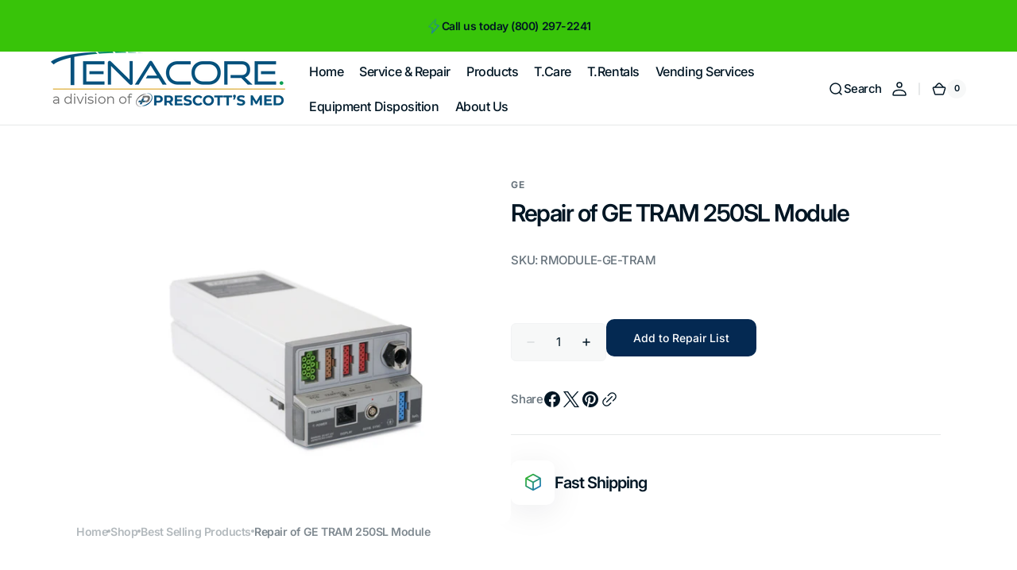

--- FILE ---
content_type: text/html; charset=utf-8
request_url: https://tenacore.com/products/tram-250sl
body_size: 48171
content:
<!doctype html>
<html class="no-js" lang="en" data-scheme="light">
  <head>
    <meta charset="utf-8">
    <meta http-equiv="X-UA-Compatible" content="IE=edge">
    <meta name="viewport" content="width=device-width,initial-scale=1">
    <meta name="theme-color" content="">
    <link rel="canonical" href="https://tenacore.com/products/tram-250sl">
    <link rel="preconnect" href="https://cdn.shopify.com" crossorigin><link rel="icon" type="image/png" href="//tenacore.com/cdn/shop/files/T.png?crop=center&height=32&v=1726357044&width=32"><link rel="preconnect" href="https://fonts.shopifycdn.com" crossorigin><title>Repair of GE TRAM 250SL Module</title>

    

    

<meta property="og:site_name" content="Tenacore">
<meta property="og:url" content="https://tenacore.com/products/tram-250sl">
<meta property="og:title" content="Repair of GE TRAM 250SL Module">
<meta property="og:type" content="product">
<meta property="og:description" content="Tenacore"><meta property="og:image" content="http://tenacore.com/cdn/shop/products/tenacore-Repair-of-Ge-Tram-250SL-Module.jpg?v=1676514706">
  <meta property="og:image:secure_url" content="https://tenacore.com/cdn/shop/products/tenacore-Repair-of-Ge-Tram-250SL-Module.jpg?v=1676514706">
  <meta property="og:image:width" content="1549">
  <meta property="og:image:height" content="1037"><meta property="og:price:amount" content="0.00">
  <meta property="og:price:currency" content="USD"><meta name="twitter:card" content="summary_large_image">
<meta name="twitter:title" content="Repair of GE TRAM 250SL Module">
<meta name="twitter:description" content="Tenacore">


    <script src="//tenacore.com/cdn/shop/t/20/assets/constants.js?v=37383056447335370521711060555" defer="defer"></script>
    <script src="//tenacore.com/cdn/shop/t/20/assets/pubsub.js?v=34180055027472970951711060556" defer="defer"></script>
    <script src="//tenacore.com/cdn/shop/t/20/assets/global.js?v=88166714718537506411714402240" defer="defer"></script>

    <script>window.performance && window.performance.mark && window.performance.mark('shopify.content_for_header.start');</script><meta name="google-site-verification" content="hn4viZ36w33uzCiM_i9Vaamz_LXyD089xAIsMBT8aQE">
<meta id="shopify-digital-wallet" name="shopify-digital-wallet" content="/65706819838/digital_wallets/dialog">
<link rel="alternate" type="application/json+oembed" href="https://tenacore.com/products/tram-250sl.oembed">
<script async="async" src="/checkouts/internal/preloads.js?locale=en-US"></script>
<script id="shopify-features" type="application/json">{"accessToken":"0f9db3c308837a0d60c8826b0df51a9a","betas":["rich-media-storefront-analytics"],"domain":"tenacore.com","predictiveSearch":true,"shopId":65706819838,"locale":"en"}</script>
<script>var Shopify = Shopify || {};
Shopify.shop = "tenacore-llc.myshopify.com";
Shopify.locale = "en";
Shopify.currency = {"active":"USD","rate":"1.0"};
Shopify.country = "US";
Shopify.theme = {"name":"Digital","id":140125274366,"schema_name":"Digital","schema_version":"1.0.2","theme_store_id":2539,"role":"main"};
Shopify.theme.handle = "null";
Shopify.theme.style = {"id":null,"handle":null};
Shopify.cdnHost = "tenacore.com/cdn";
Shopify.routes = Shopify.routes || {};
Shopify.routes.root = "/";</script>
<script type="module">!function(o){(o.Shopify=o.Shopify||{}).modules=!0}(window);</script>
<script>!function(o){function n(){var o=[];function n(){o.push(Array.prototype.slice.apply(arguments))}return n.q=o,n}var t=o.Shopify=o.Shopify||{};t.loadFeatures=n(),t.autoloadFeatures=n()}(window);</script>
<script id="shop-js-analytics" type="application/json">{"pageType":"product"}</script>
<script defer="defer" async type="module" src="//tenacore.com/cdn/shopifycloud/shop-js/modules/v2/client.init-shop-cart-sync_C5BV16lS.en.esm.js"></script>
<script defer="defer" async type="module" src="//tenacore.com/cdn/shopifycloud/shop-js/modules/v2/chunk.common_CygWptCX.esm.js"></script>
<script type="module">
  await import("//tenacore.com/cdn/shopifycloud/shop-js/modules/v2/client.init-shop-cart-sync_C5BV16lS.en.esm.js");
await import("//tenacore.com/cdn/shopifycloud/shop-js/modules/v2/chunk.common_CygWptCX.esm.js");

  window.Shopify.SignInWithShop?.initShopCartSync?.({"fedCMEnabled":true,"windoidEnabled":true});

</script>
<script>(function() {
  var isLoaded = false;
  function asyncLoad() {
    if (isLoaded) return;
    isLoaded = true;
    var urls = ["https:\/\/cdn.shopify.com\/s\/files\/1\/0657\/0681\/9838\/t\/1\/assets\/globo.formbuilder.init.js?v=1661702971\u0026shop=tenacore-llc.myshopify.com","https:\/\/dyuszqdfuyvqq.cloudfront.net\/packs\/mf_embed_v8.js?mf_token=a32e6932-461b-4254-9727-314285f6e74b\u0026shop=tenacore-llc.myshopify.com","https:\/\/cdn.shopify.com\/s\/files\/1\/0417\/3765\/0342\/files\/mrp-script-tag.js?v=1672824107\u0026shop=tenacore-llc.myshopify.com","https:\/\/static.returngo.ai\/master.returngo.ai\/returngo.min.js?shop=tenacore-llc.myshopify.com"];
    for (var i = 0; i < urls.length; i++) {
      var s = document.createElement('script');
      s.type = 'text/javascript';
      s.async = true;
      s.src = urls[i];
      var x = document.getElementsByTagName('script')[0];
      x.parentNode.insertBefore(s, x);
    }
  };
  if(window.attachEvent) {
    window.attachEvent('onload', asyncLoad);
  } else {
    window.addEventListener('load', asyncLoad, false);
  }
})();</script>
<script id="__st">var __st={"a":65706819838,"offset":-28800,"reqid":"34ea1490-4111-4c9b-8dfd-2bc89d6a96eb-1768744824","pageurl":"tenacore.com\/products\/tram-250sl","u":"f9ae5ab279c9","p":"product","rtyp":"product","rid":7854294368510};</script>
<script>window.ShopifyPaypalV4VisibilityTracking = true;</script>
<script id="captcha-bootstrap">!function(){'use strict';const t='contact',e='account',n='new_comment',o=[[t,t],['blogs',n],['comments',n],[t,'customer']],c=[[e,'customer_login'],[e,'guest_login'],[e,'recover_customer_password'],[e,'create_customer']],r=t=>t.map((([t,e])=>`form[action*='/${t}']:not([data-nocaptcha='true']) input[name='form_type'][value='${e}']`)).join(','),a=t=>()=>t?[...document.querySelectorAll(t)].map((t=>t.form)):[];function s(){const t=[...o],e=r(t);return a(e)}const i='password',u='form_key',d=['recaptcha-v3-token','g-recaptcha-response','h-captcha-response',i],f=()=>{try{return window.sessionStorage}catch{return}},m='__shopify_v',_=t=>t.elements[u];function p(t,e,n=!1){try{const o=window.sessionStorage,c=JSON.parse(o.getItem(e)),{data:r}=function(t){const{data:e,action:n}=t;return t[m]||n?{data:e,action:n}:{data:t,action:n}}(c);for(const[e,n]of Object.entries(r))t.elements[e]&&(t.elements[e].value=n);n&&o.removeItem(e)}catch(o){console.error('form repopulation failed',{error:o})}}const l='form_type',E='cptcha';function T(t){t.dataset[E]=!0}const w=window,h=w.document,L='Shopify',v='ce_forms',y='captcha';let A=!1;((t,e)=>{const n=(g='f06e6c50-85a8-45c8-87d0-21a2b65856fe',I='https://cdn.shopify.com/shopifycloud/storefront-forms-hcaptcha/ce_storefront_forms_captcha_hcaptcha.v1.5.2.iife.js',D={infoText:'Protected by hCaptcha',privacyText:'Privacy',termsText:'Terms'},(t,e,n)=>{const o=w[L][v],c=o.bindForm;if(c)return c(t,g,e,D).then(n);var r;o.q.push([[t,g,e,D],n]),r=I,A||(h.body.append(Object.assign(h.createElement('script'),{id:'captcha-provider',async:!0,src:r})),A=!0)});var g,I,D;w[L]=w[L]||{},w[L][v]=w[L][v]||{},w[L][v].q=[],w[L][y]=w[L][y]||{},w[L][y].protect=function(t,e){n(t,void 0,e),T(t)},Object.freeze(w[L][y]),function(t,e,n,w,h,L){const[v,y,A,g]=function(t,e,n){const i=e?o:[],u=t?c:[],d=[...i,...u],f=r(d),m=r(i),_=r(d.filter((([t,e])=>n.includes(e))));return[a(f),a(m),a(_),s()]}(w,h,L),I=t=>{const e=t.target;return e instanceof HTMLFormElement?e:e&&e.form},D=t=>v().includes(t);t.addEventListener('submit',(t=>{const e=I(t);if(!e)return;const n=D(e)&&!e.dataset.hcaptchaBound&&!e.dataset.recaptchaBound,o=_(e),c=g().includes(e)&&(!o||!o.value);(n||c)&&t.preventDefault(),c&&!n&&(function(t){try{if(!f())return;!function(t){const e=f();if(!e)return;const n=_(t);if(!n)return;const o=n.value;o&&e.removeItem(o)}(t);const e=Array.from(Array(32),(()=>Math.random().toString(36)[2])).join('');!function(t,e){_(t)||t.append(Object.assign(document.createElement('input'),{type:'hidden',name:u})),t.elements[u].value=e}(t,e),function(t,e){const n=f();if(!n)return;const o=[...t.querySelectorAll(`input[type='${i}']`)].map((({name:t})=>t)),c=[...d,...o],r={};for(const[a,s]of new FormData(t).entries())c.includes(a)||(r[a]=s);n.setItem(e,JSON.stringify({[m]:1,action:t.action,data:r}))}(t,e)}catch(e){console.error('failed to persist form',e)}}(e),e.submit())}));const S=(t,e)=>{t&&!t.dataset[E]&&(n(t,e.some((e=>e===t))),T(t))};for(const o of['focusin','change'])t.addEventListener(o,(t=>{const e=I(t);D(e)&&S(e,y())}));const B=e.get('form_key'),M=e.get(l),P=B&&M;t.addEventListener('DOMContentLoaded',(()=>{const t=y();if(P)for(const e of t)e.elements[l].value===M&&p(e,B);[...new Set([...A(),...v().filter((t=>'true'===t.dataset.shopifyCaptcha))])].forEach((e=>S(e,t)))}))}(h,new URLSearchParams(w.location.search),n,t,e,['guest_login'])})(!0,!0)}();</script>
<script integrity="sha256-4kQ18oKyAcykRKYeNunJcIwy7WH5gtpwJnB7kiuLZ1E=" data-source-attribution="shopify.loadfeatures" defer="defer" src="//tenacore.com/cdn/shopifycloud/storefront/assets/storefront/load_feature-a0a9edcb.js" crossorigin="anonymous"></script>
<script data-source-attribution="shopify.dynamic_checkout.dynamic.init">var Shopify=Shopify||{};Shopify.PaymentButton=Shopify.PaymentButton||{isStorefrontPortableWallets:!0,init:function(){window.Shopify.PaymentButton.init=function(){};var t=document.createElement("script");t.src="https://tenacore.com/cdn/shopifycloud/portable-wallets/latest/portable-wallets.en.js",t.type="module",document.head.appendChild(t)}};
</script>
<script data-source-attribution="shopify.dynamic_checkout.buyer_consent">
  function portableWalletsHideBuyerConsent(e){var t=document.getElementById("shopify-buyer-consent"),n=document.getElementById("shopify-subscription-policy-button");t&&n&&(t.classList.add("hidden"),t.setAttribute("aria-hidden","true"),n.removeEventListener("click",e))}function portableWalletsShowBuyerConsent(e){var t=document.getElementById("shopify-buyer-consent"),n=document.getElementById("shopify-subscription-policy-button");t&&n&&(t.classList.remove("hidden"),t.removeAttribute("aria-hidden"),n.addEventListener("click",e))}window.Shopify?.PaymentButton&&(window.Shopify.PaymentButton.hideBuyerConsent=portableWalletsHideBuyerConsent,window.Shopify.PaymentButton.showBuyerConsent=portableWalletsShowBuyerConsent);
</script>
<script>
  function portableWalletsCleanup(e){e&&e.src&&console.error("Failed to load portable wallets script "+e.src);var t=document.querySelectorAll("shopify-accelerated-checkout .shopify-payment-button__skeleton, shopify-accelerated-checkout-cart .wallet-cart-button__skeleton"),e=document.getElementById("shopify-buyer-consent");for(let e=0;e<t.length;e++)t[e].remove();e&&e.remove()}function portableWalletsNotLoadedAsModule(e){e instanceof ErrorEvent&&"string"==typeof e.message&&e.message.includes("import.meta")&&"string"==typeof e.filename&&e.filename.includes("portable-wallets")&&(window.removeEventListener("error",portableWalletsNotLoadedAsModule),window.Shopify.PaymentButton.failedToLoad=e,"loading"===document.readyState?document.addEventListener("DOMContentLoaded",window.Shopify.PaymentButton.init):window.Shopify.PaymentButton.init())}window.addEventListener("error",portableWalletsNotLoadedAsModule);
</script>

<script type="module" src="https://tenacore.com/cdn/shopifycloud/portable-wallets/latest/portable-wallets.en.js" onError="portableWalletsCleanup(this)" crossorigin="anonymous"></script>
<script nomodule>
  document.addEventListener("DOMContentLoaded", portableWalletsCleanup);
</script>

<link id="shopify-accelerated-checkout-styles" rel="stylesheet" media="screen" href="https://tenacore.com/cdn/shopifycloud/portable-wallets/latest/accelerated-checkout-backwards-compat.css" crossorigin="anonymous">
<style id="shopify-accelerated-checkout-cart">
        #shopify-buyer-consent {
  margin-top: 1em;
  display: inline-block;
  width: 100%;
}

#shopify-buyer-consent.hidden {
  display: none;
}

#shopify-subscription-policy-button {
  background: none;
  border: none;
  padding: 0;
  text-decoration: underline;
  font-size: inherit;
  cursor: pointer;
}

#shopify-subscription-policy-button::before {
  box-shadow: none;
}

      </style>
<script id="sections-script" data-sections="main-product,header,footer" defer="defer" src="//tenacore.com/cdn/shop/t/20/compiled_assets/scripts.js?v=3846"></script>
<script>window.performance && window.performance.mark && window.performance.mark('shopify.content_for_header.end');</script>

    <style data-shopify>
         @font-face {
  font-family: Inter;
  font-weight: 500;
  font-style: normal;
  font-display: swap;
  src: url("//tenacore.com/cdn/fonts/inter/inter_n5.d7101d5e168594dd06f56f290dd759fba5431d97.woff2") format("woff2"),
       url("//tenacore.com/cdn/fonts/inter/inter_n5.5332a76bbd27da00474c136abb1ca3cbbf259068.woff") format("woff");
}

         @font-face {
  font-family: Inter;
  font-weight: 600;
  font-style: normal;
  font-display: swap;
  src: url("//tenacore.com/cdn/fonts/inter/inter_n6.771af0474a71b3797eb38f3487d6fb79d43b6877.woff2") format("woff2"),
       url("//tenacore.com/cdn/fonts/inter/inter_n6.88c903d8f9e157d48b73b7777d0642925bcecde7.woff") format("woff");
}

         @font-face {
  font-family: Inter;
  font-weight: 600;
  font-style: normal;
  font-display: swap;
  src: url("//tenacore.com/cdn/fonts/inter/inter_n6.771af0474a71b3797eb38f3487d6fb79d43b6877.woff2") format("woff2"),
       url("//tenacore.com/cdn/fonts/inter/inter_n6.88c903d8f9e157d48b73b7777d0642925bcecde7.woff") format("woff");
}

         @font-face {
  font-family: Inter;
  font-weight: 600;
  font-style: normal;
  font-display: swap;
  src: url("//tenacore.com/cdn/fonts/inter/inter_n6.771af0474a71b3797eb38f3487d6fb79d43b6877.woff2") format("woff2"),
       url("//tenacore.com/cdn/fonts/inter/inter_n6.88c903d8f9e157d48b73b7777d0642925bcecde7.woff") format("woff");
}

         @font-face {
  font-family: Inter;
  font-weight: 600;
  font-style: normal;
  font-display: swap;
  src: url("//tenacore.com/cdn/fonts/inter/inter_n6.771af0474a71b3797eb38f3487d6fb79d43b6877.woff2") format("woff2"),
       url("//tenacore.com/cdn/fonts/inter/inter_n6.88c903d8f9e157d48b73b7777d0642925bcecde7.woff") format("woff");
}

         @font-face {
  font-family: Inter;
  font-weight: 300;
  font-style: normal;
  font-display: swap;
  src: url("//tenacore.com/cdn/fonts/inter/inter_n3.6faba940d2e90c9f1c2e0c5c2750b84af59fecc0.woff2") format("woff2"),
       url("//tenacore.com/cdn/fonts/inter/inter_n3.413aa818ec2103383c4ac7c3744c464d04b4db49.woff") format("woff");
}

         @font-face {
  font-family: Inter;
  font-weight: 400;
  font-style: normal;
  font-display: swap;
  src: url("//tenacore.com/cdn/fonts/inter/inter_n4.b2a3f24c19b4de56e8871f609e73ca7f6d2e2bb9.woff2") format("woff2"),
       url("//tenacore.com/cdn/fonts/inter/inter_n4.af8052d517e0c9ffac7b814872cecc27ae1fa132.woff") format("woff");
}

         @font-face {
  font-family: Inter;
  font-weight: 500;
  font-style: normal;
  font-display: swap;
  src: url("//tenacore.com/cdn/fonts/inter/inter_n5.d7101d5e168594dd06f56f290dd759fba5431d97.woff2") format("woff2"),
       url("//tenacore.com/cdn/fonts/inter/inter_n5.5332a76bbd27da00474c136abb1ca3cbbf259068.woff") format("woff");
}

         @font-face {
  font-family: Inter;
  font-weight: 700;
  font-style: normal;
  font-display: swap;
  src: url("//tenacore.com/cdn/fonts/inter/inter_n7.02711e6b374660cfc7915d1afc1c204e633421e4.woff2") format("woff2"),
       url("//tenacore.com/cdn/fonts/inter/inter_n7.6dab87426f6b8813070abd79972ceaf2f8d3b012.woff") format("woff");
}

         @font-face {
  font-family: Inter;
  font-weight: 500;
  font-style: italic;
  font-display: swap;
  src: url("//tenacore.com/cdn/fonts/inter/inter_i5.4474f48e6ab2b1e01aa2b6d942dd27fa24f2d99f.woff2") format("woff2"),
       url("//tenacore.com/cdn/fonts/inter/inter_i5.493dbd6ee8e49f4ad722ebb68d92f201af2c2f56.woff") format("woff");
}

         @font-face {
  font-family: Inter;
  font-weight: 600;
  font-style: italic;
  font-display: swap;
  src: url("//tenacore.com/cdn/fonts/inter/inter_i6.3bbe0fe1c7ee4f282f9c2e296f3e4401a48cbe19.woff2") format("woff2"),
       url("//tenacore.com/cdn/fonts/inter/inter_i6.8bea21f57a10d5416ddf685e2c91682ec237876d.woff") format("woff");
}

         @font-face {
  font-family: Inter;
  font-weight: 700;
  font-style: italic;
  font-display: swap;
  src: url("//tenacore.com/cdn/fonts/inter/inter_i7.b377bcd4cc0f160622a22d638ae7e2cd9b86ea4c.woff2") format("woff2"),
       url("//tenacore.com/cdn/fonts/inter/inter_i7.7c69a6a34e3bb44fcf6f975857e13b9a9b25beb4.woff") format("woff");
}


         
           :root,
         	[data-scheme=light] .color-background-1 {
         		--color-background: 255,255,255;
             --color-background-secondary: 247,248,248;
         		
         			--gradient-background: #ffffff;
         		
         		--color-foreground: 1, 22, 36;
         		--color-foreground-secondary: 103, 115, 124;
         		--color-foreground-title: 1, 22, 36;

         		--color-button-text: 255, 255, 255;
         		--color-button-text-hover: 255, 255, 255;
         		--color-button: 56, 196, 9;
         		--color-button-hover: 1, 22, 36;

         		--color-button-secondary: 1, 22, 36;
         		--color-button-secondary-hover: 56, 196, 9;
         		--color-button-secondary-text: 255, 255, 255;
         		--color-button-secondary-text-hover: 255, 255, 255;

         		--color-button-tertiary-text: 1, 22, 36;
         		--color-button-tertiary-text-hover: 255, 255, 255;
         		--color-button-tertiary: 242, 243, 244;
         		--color-button-tertiary-hover: 21, 102, 224;

         		--color-overlay: 0, 0, 0;
         		--color-border-input: 242, 243, 244;
         		--color-background-input: 247, 248, 248;
             --color-border: 230, 232, 233;
             --color-accent: 56,196,9;
             
               --gradient-accent: linear-gradient(135deg, rgba(56, 196, 9, 1), rgba(21, 102, 224, 1) 100%);
             
         	}
         	@media (prefers-color-scheme: light) {
             :root,
         		[data-scheme=auto] .color-background-1 {
         			--color-background: 255,255,255;
               --color-background-secondary: 247,248,248;
         			
         				--gradient-background: #ffffff;
         			
         			--color-foreground: 1, 22, 36;
         			--color-foreground-secondary: 103, 115, 124;
         			--color-foreground-title: 1, 22, 36;

         			--color-button-text: 255, 255, 255;
         			--color-button-text-hover: 255, 255, 255;
         			--color-button: 56, 196, 9;
         			--color-button-hover: 1, 22, 36;

         			--color-button-secondary: 1, 22, 36;
         			--color-button-secondary-hover: 56, 196, 9;
         			--color-button-secondary-text: 255, 255, 255;
         			--color-button-secondary-text-hover: 255, 255, 255;

         			--color-button-tertiary-text: 1, 22, 36;
         			--color-button-tertiary-text-hover: 255, 255, 255;
         			--color-button-tertiary: 242, 243, 244;
         			--color-button-tertiary-hover: 21, 102, 224;

         			--color-overlay: 0, 0, 0;
         			--color-border-input: 242, 243, 244;
         			--color-background-input: 247, 248, 248;
         			--color-border: 230, 232, 233;
               --color-accent: 56,196,9;
               
                 --gradient-accent: linear-gradient(135deg, rgba(56, 196, 9, 1), rgba(21, 102, 224, 1) 100%);
               
         		}
         	}
         
           
         	[data-scheme=light] .color-background-2 {
         		--color-background: 248,248,248;
             --color-background-secondary: 255,255,255;
         		
         			--gradient-background: #f8f8f8;
         		
         		--color-foreground: 1, 22, 36;
         		--color-foreground-secondary: 103, 115, 124;
         		--color-foreground-title: 1, 22, 36;

         		--color-button-text: 255, 255, 255;
         		--color-button-text-hover: 255, 255, 255;
         		--color-button: 21, 102, 224;
         		--color-button-hover: 1, 22, 36;

         		--color-button-secondary: 1, 22, 36;
         		--color-button-secondary-hover: 21, 102, 224;
         		--color-button-secondary-text: 255, 255, 255;
         		--color-button-secondary-text-hover: 255, 255, 255;

         		--color-button-tertiary-text: 1, 22, 36;
         		--color-button-tertiary-text-hover: 255, 255, 255;
         		--color-button-tertiary: 242, 243, 244;
         		--color-button-tertiary-hover: 21, 102, 224;

         		--color-overlay: 0, 0, 0;
         		--color-border-input: 229, 229, 229;
         		--color-background-input: 255, 255, 255;
             --color-border: 230, 232, 233;
             --color-accent: 21,102,224;
             
               --gradient-accent: linear-gradient(135deg, rgba(80, 234, 255, 1), rgba(21, 102, 224, 1) 100%);
             
         	}
         	@media (prefers-color-scheme: light) {
             
         		[data-scheme=auto] .color-background-2 {
         			--color-background: 248,248,248;
               --color-background-secondary: 255,255,255;
         			
         				--gradient-background: #f8f8f8;
         			
         			--color-foreground: 1, 22, 36;
         			--color-foreground-secondary: 103, 115, 124;
         			--color-foreground-title: 1, 22, 36;

         			--color-button-text: 255, 255, 255;
         			--color-button-text-hover: 255, 255, 255;
         			--color-button: 21, 102, 224;
         			--color-button-hover: 1, 22, 36;

         			--color-button-secondary: 1, 22, 36;
         			--color-button-secondary-hover: 21, 102, 224;
         			--color-button-secondary-text: 255, 255, 255;
         			--color-button-secondary-text-hover: 255, 255, 255;

         			--color-button-tertiary-text: 1, 22, 36;
         			--color-button-tertiary-text-hover: 255, 255, 255;
         			--color-button-tertiary: 242, 243, 244;
         			--color-button-tertiary-hover: 21, 102, 224;

         			--color-overlay: 0, 0, 0;
         			--color-border-input: 229, 229, 229;
         			--color-background-input: 255, 255, 255;
         			--color-border: 230, 232, 233;
               --color-accent: 21,102,224;
               
                 --gradient-accent: linear-gradient(135deg, rgba(80, 234, 255, 1), rgba(21, 102, 224, 1) 100%);
               
         		}
         	}
         
           
         	[data-scheme=light] .color-background-3 {
         		--color-background: 1,5,0;
             --color-background-secondary: 31,31,31;
         		
         			--gradient-background: #010500;
         		
         		--color-foreground: 255, 255, 255;
         		--color-foreground-secondary: 169, 169, 169;
         		--color-foreground-title: 255, 255, 255;

         		--color-button-text: 255, 255, 255;
         		--color-button-text-hover: 56, 196, 9;
         		--color-button: 0, 33, 81;
         		--color-button-hover: 242, 243, 244;

         		--color-button-secondary: 242, 243, 244;
         		--color-button-secondary-hover: 16, 165, 93;
         		--color-button-secondary-text: 1, 22, 36;
         		--color-button-secondary-text-hover: 255, 255, 255;

         		--color-button-tertiary-text: 1, 22, 36;
         		--color-button-tertiary-text-hover: 255, 255, 255;
         		--color-button-tertiary: 242, 243, 244;
         		--color-button-tertiary-hover: 16, 165, 93;

         		--color-overlay: 0, 0, 0;
         		--color-border-input: 31, 50, 62;
         		--color-background-input: 21, 41, 54;
             --color-border: 31, 50, 62;
             --color-accent: 255,255,255;
             
               --gradient-accent: linear-gradient(135deg, rgba(16, 165, 93, 1), rgba(21, 102, 224, 1) 100%);
             
         	}
         	@media (prefers-color-scheme: light) {
             
         		[data-scheme=auto] .color-background-3 {
         			--color-background: 1,5,0;
               --color-background-secondary: 31,31,31;
         			
         				--gradient-background: #010500;
         			
         			--color-foreground: 255, 255, 255;
         			--color-foreground-secondary: 169, 169, 169;
         			--color-foreground-title: 255, 255, 255;

         			--color-button-text: 255, 255, 255;
         			--color-button-text-hover: 56, 196, 9;
         			--color-button: 0, 33, 81;
         			--color-button-hover: 242, 243, 244;

         			--color-button-secondary: 242, 243, 244;
         			--color-button-secondary-hover: 16, 165, 93;
         			--color-button-secondary-text: 1, 22, 36;
         			--color-button-secondary-text-hover: 255, 255, 255;

         			--color-button-tertiary-text: 1, 22, 36;
         			--color-button-tertiary-text-hover: 255, 255, 255;
         			--color-button-tertiary: 242, 243, 244;
         			--color-button-tertiary-hover: 16, 165, 93;

         			--color-overlay: 0, 0, 0;
         			--color-border-input: 31, 50, 62;
         			--color-background-input: 21, 41, 54;
         			--color-border: 31, 50, 62;
               --color-accent: 255,255,255;
               
                 --gradient-accent: linear-gradient(135deg, rgba(16, 165, 93, 1), rgba(21, 102, 224, 1) 100%);
               
         		}
         	}
         
           
         	[data-scheme=light] .color-background-4 {
         		--color-background: 255,255,255;
             --color-background-secondary: 247,248,248;
         		
         			--gradient-background: #ffffff;
         		
         		--color-foreground: 255, 255, 255;
         		--color-foreground-secondary: 169, 169, 169;
         		--color-foreground-title: 255, 255, 255;

         		--color-button-text: 255, 255, 255;
         		--color-button-text-hover: 1, 22, 36;
         		--color-button: 21, 102, 224;
         		--color-button-hover: 242, 243, 244;

         		--color-button-secondary: 242, 243, 244;
         		--color-button-secondary-hover: 21, 102, 224;
         		--color-button-secondary-text: 1, 22, 36;
         		--color-button-secondary-text-hover: 255, 255, 255;

         		--color-button-tertiary-text: 1, 22, 36;
         		--color-button-tertiary-text-hover: 255, 255, 255;
         		--color-button-tertiary: 242, 243, 244;
         		--color-button-tertiary-hover: 21, 102, 224;

         		--color-overlay: 0, 0, 0;
         		--color-border-input: 242, 243, 244;
         		--color-background-input: 247, 248, 248;
             --color-border: 230, 232, 233;
             --color-accent: 21,102,224;
             
               --gradient-accent: linear-gradient(135deg, rgba(80, 234, 255, 1), rgba(21, 102, 224, 1) 100%);
             
         	}
         	@media (prefers-color-scheme: light) {
             
         		[data-scheme=auto] .color-background-4 {
         			--color-background: 255,255,255;
               --color-background-secondary: 247,248,248;
         			
         				--gradient-background: #ffffff;
         			
         			--color-foreground: 255, 255, 255;
         			--color-foreground-secondary: 169, 169, 169;
         			--color-foreground-title: 255, 255, 255;

         			--color-button-text: 255, 255, 255;
         			--color-button-text-hover: 1, 22, 36;
         			--color-button: 21, 102, 224;
         			--color-button-hover: 242, 243, 244;

         			--color-button-secondary: 242, 243, 244;
         			--color-button-secondary-hover: 21, 102, 224;
         			--color-button-secondary-text: 1, 22, 36;
         			--color-button-secondary-text-hover: 255, 255, 255;

         			--color-button-tertiary-text: 1, 22, 36;
         			--color-button-tertiary-text-hover: 255, 255, 255;
         			--color-button-tertiary: 242, 243, 244;
         			--color-button-tertiary-hover: 21, 102, 224;

         			--color-overlay: 0, 0, 0;
         			--color-border-input: 242, 243, 244;
         			--color-background-input: 247, 248, 248;
         			--color-border: 230, 232, 233;
               --color-accent: 21,102,224;
               
                 --gradient-accent: linear-gradient(135deg, rgba(80, 234, 255, 1), rgba(21, 102, 224, 1) 100%);
               
         		}
         	}
         
           
         	[data-scheme=light] .color-scheme-1f0f9c31-1231-47e2-85c0-5d15ff571035 {
         		--color-background: 255,255,255;
             --color-background-secondary: 247,248,248;
         		
         			--gradient-background: #ffffff;
         		
         		--color-foreground: 1, 22, 36;
         		--color-foreground-secondary: 103, 115, 124;
         		--color-foreground-title: 1, 22, 36;

         		--color-button-text: 255, 255, 255;
         		--color-button-text-hover: 255, 255, 255;
         		--color-button: 21, 102, 224;
         		--color-button-hover: 1, 22, 36;

         		--color-button-secondary: 1, 22, 36;
         		--color-button-secondary-hover: 21, 102, 224;
         		--color-button-secondary-text: 255, 255, 255;
         		--color-button-secondary-text-hover: 255, 255, 255;

         		--color-button-tertiary-text: 1, 22, 36;
         		--color-button-tertiary-text-hover: 255, 255, 255;
         		--color-button-tertiary: 242, 243, 244;
         		--color-button-tertiary-hover: 21, 102, 224;

         		--color-overlay: 0, 0, 0;
         		--color-border-input: 242, 243, 244;
         		--color-background-input: 247, 248, 248;
             --color-border: 230, 232, 233;
             --color-accent: 21,102,224;
             
               --gradient-accent: linear-gradient(135deg, rgba(80, 234, 255, 1), rgba(21, 102, 224, 1) 100%);
             
         	}
         	@media (prefers-color-scheme: light) {
             
         		[data-scheme=auto] .color-scheme-1f0f9c31-1231-47e2-85c0-5d15ff571035 {
         			--color-background: 255,255,255;
               --color-background-secondary: 247,248,248;
         			
         				--gradient-background: #ffffff;
         			
         			--color-foreground: 1, 22, 36;
         			--color-foreground-secondary: 103, 115, 124;
         			--color-foreground-title: 1, 22, 36;

         			--color-button-text: 255, 255, 255;
         			--color-button-text-hover: 255, 255, 255;
         			--color-button: 21, 102, 224;
         			--color-button-hover: 1, 22, 36;

         			--color-button-secondary: 1, 22, 36;
         			--color-button-secondary-hover: 21, 102, 224;
         			--color-button-secondary-text: 255, 255, 255;
         			--color-button-secondary-text-hover: 255, 255, 255;

         			--color-button-tertiary-text: 1, 22, 36;
         			--color-button-tertiary-text-hover: 255, 255, 255;
         			--color-button-tertiary: 242, 243, 244;
         			--color-button-tertiary-hover: 21, 102, 224;

         			--color-overlay: 0, 0, 0;
         			--color-border-input: 242, 243, 244;
         			--color-background-input: 247, 248, 248;
         			--color-border: 230, 232, 233;
               --color-accent: 21,102,224;
               
                 --gradient-accent: linear-gradient(135deg, rgba(80, 234, 255, 1), rgba(21, 102, 224, 1) 100%);
               
         		}
         	}
         
           
         	[data-scheme=light] .color-scheme-4195c0bd-8d23-47e7-baf7-040bcc0b6623 {
         		--color-background: 56,196,9;
             --color-background-secondary: 247,248,248;
         		
         			--gradient-background: #38c409;
         		
         		--color-foreground: 1, 22, 36;
         		--color-foreground-secondary: 103, 115, 124;
         		--color-foreground-title: 1, 22, 36;

         		--color-button-text: 255, 255, 255;
         		--color-button-text-hover: 255, 255, 255;
         		--color-button: 1, 5, 0;
         		--color-button-hover: 1, 22, 36;

         		--color-button-secondary: 1, 22, 36;
         		--color-button-secondary-hover: 16, 165, 93;
         		--color-button-secondary-text: 255, 255, 255;
         		--color-button-secondary-text-hover: 255, 255, 255;

         		--color-button-tertiary-text: 1, 22, 36;
         		--color-button-tertiary-text-hover: 255, 255, 255;
         		--color-button-tertiary: 242, 243, 244;
         		--color-button-tertiary-hover: 16, 165, 93;

         		--color-overlay: 0, 0, 0;
         		--color-border-input: 242, 243, 244;
         		--color-background-input: 247, 248, 248;
             --color-border: 230, 232, 233;
             --color-accent: 16,165,93;
             
               --gradient-accent: linear-gradient(360deg, rgba(0, 68, 101, 1), rgba(21, 102, 224, 1) 100%);
             
         	}
         	@media (prefers-color-scheme: light) {
             
         		[data-scheme=auto] .color-scheme-4195c0bd-8d23-47e7-baf7-040bcc0b6623 {
         			--color-background: 56,196,9;
               --color-background-secondary: 247,248,248;
         			
         				--gradient-background: #38c409;
         			
         			--color-foreground: 1, 22, 36;
         			--color-foreground-secondary: 103, 115, 124;
         			--color-foreground-title: 1, 22, 36;

         			--color-button-text: 255, 255, 255;
         			--color-button-text-hover: 255, 255, 255;
         			--color-button: 1, 5, 0;
         			--color-button-hover: 1, 22, 36;

         			--color-button-secondary: 1, 22, 36;
         			--color-button-secondary-hover: 16, 165, 93;
         			--color-button-secondary-text: 255, 255, 255;
         			--color-button-secondary-text-hover: 255, 255, 255;

         			--color-button-tertiary-text: 1, 22, 36;
         			--color-button-tertiary-text-hover: 255, 255, 255;
         			--color-button-tertiary: 242, 243, 244;
         			--color-button-tertiary-hover: 16, 165, 93;

         			--color-overlay: 0, 0, 0;
         			--color-border-input: 242, 243, 244;
         			--color-background-input: 247, 248, 248;
         			--color-border: 230, 232, 233;
               --color-accent: 16,165,93;
               
                 --gradient-accent: linear-gradient(360deg, rgba(0, 68, 101, 1), rgba(21, 102, 224, 1) 100%);
               
         		}
         	}
         

         body, .color-background-1, .color-background-2, .color-background-3, .color-background-4, .color-scheme-1f0f9c31-1231-47e2-85c0-5d15ff571035, .color-scheme-4195c0bd-8d23-47e7-baf7-040bcc0b6623 {
         color: rgba(var(--color-foreground));
         //background-color: rgb(var(--color-background));
          background: rgb(var(--color-background));
	        background: var(--gradient-background);
				  background-attachment: fixed;
         }

         :root {
           --column-count: 1;
         	--announcement-height: 0px;
           --ann-height: 0px;
         	--header-height: 0px;
         	--breadcrumbs-height: 0px;
           --margin-header: 0px;

         	--spaced-section: 5rem;

         	--font-body-family: Inter, sans-serif;
         	--font-body-style: normal;
         	--font-body-weight: 500;

         	--font-body-scale: 1.15;
         	--font-body-line-height: 1.4;
           --font-body-letter-spacing: -0.3em;

         	--font-heading-family: Inter, sans-serif;
         	--font-heading-style: normal;
         	--font-heading-weight: 600;
         	--font-heading-letter-spacing: -0.5em;
         	--font-heading-line-height: 1.2;
           --font-heading-text-transform: none;

         	--font-subtitle-family: Inter, sans-serif;
         	--font-subtitle-style: normal;
         	--font-subtitle-weight: 700;
         	--font-subtitle-text-transform: uppercase;
         	--font-subtitle-scale: 1.3;

         	--font-subtitle-secondary-family: Inter, sans-serif;
         	--font-subtitle-secondary-style: normal;
         	--font-subtitle-secondary-weight: 700;
         	--font-subtitle-secondary-text-transform: none;
         	--font-subtitle-secondary-scale: 1.4;

         	--font-heading-h1-scale: 1.15;
         	--font-heading-h2-scale: 1.15;
         	--font-heading-h3-scale: 1.0;
         	--font-heading-h4-scale: 1.14;
         	--font-heading-h5-scale: 1.0;

         	--font-heading-card-family: Inter, sans-serif;
         	--font-heading-card-style: normal;
         	--font-heading-card-weight: 600;
         	--font-text-card-family: Inter, sans-serif;
         	--font-text-card-style: normal;
         	--font-text-card-weight: 500;

         	--font-heading-card-scale: 1.5;
         	--font-text-card-scale: 1.14;

         	--font-button-family: Inter, sans-serif;
         	--font-button-style: normal;
         	--font-button-weight: 600;
         	--font-button-text-transform: none;

         	--font-button-family: Inter, sans-serif;
         	--font-button-style: normal;
         	--font-button-weight: 600;
         	--font-button-text-transform: none;
         	--font-button-letter-spacing: -0.03em;
         	--font-subtitle-letter-spacing: 0.04em;
         	--font-subtitle-secondary-letter-spacing: -0.04em;

         	--font-header-menu-family: Inter, sans-serif;
         	--font-header-menu-style: normal;
         	--font-header-menu-weight: 500;
         	--font-header-menu-text-transform: none;

         	--font-footer-menu-family: Inter, sans-serif;
         	--font-footer-menu-style: normal;
         	--font-footer-menu-weight: 600;
         	--font-footer-link-size: px;
         	--font-footer-bottom-link-size: px;

         	--font-popups-heading-family: Inter, sans-serif;
           --font-popups-heading-style: normal;
           --font-popups-heading-weight: 600;
           --font-popups-text-family: Inter, sans-serif;
           --font-popups-text-style: normal;
           --font-popups-text-weight: 500;
           --font-popup-heading-scale: 1.23;
           --font-popup-desc-scale: 1.0;
           --font-popup-text-scale: 1.07;
           --font-notification-heading-scale: 1.0;
           --font-notification-text-scale: 1.0;

           --font-additional-family: Inter, sans-serif;
           --font-additional-style: normal;
           --font-additional-weight: 700;

         	--border-radius-button: 6px;
         	--payment-terms-background-color: ;
         	--color-card-price-new: 1, 22, 36;
         	--color-card-price-old: 108, 120, 128;

           --color-shadow: var(--color-foreground);
         }

         @media screen and (min-width: 990px) {
         	:root {
         		--spaced-section: 16rem;
         	}
         }

         *,
         *::before,
         *::after {
         box-sizing: inherit;
         }

         html {
         box-sizing: border-box;
         font-size: 10px;
         height: 100%;
         }

         body {
         position: relative;
         display: flex;
      flex-direction: column;
         min-height: 100%;
         margin: 0;
         font-size: calc(var(--font-body-scale) * 1.2rem);
         line-height: 1.4;
         font-family: var(--font-body-family);
         font-style: var(--font-body-style);
         font-weight: var(--font-body-weight);
         overflow-x: hidden;
         }

         @media screen and (min-width: 750px) {
           body {
             font-size: calc(var(--font-body-scale) * 1.3rem);
           }
         }

         @media screen and (min-width: 1600px) {
           body {
             font-size: calc(var(--font-body-scale) * 1.4rem);
           }
         }
    </style>
    <style data-shopify>
  
  [data-scheme=dark] .color-background-1 {
  	--color-background: 31, 31, 31;
  	--color-overlay: 0, 0, 0;
  	--gradient-background: rgb(31, 31, 31);
  	--color-foreground: 255, 255, 255;
  	--color-foreground-secondary: 142, 142, 143;
  	--color-foreground-title: 255, 255, 255;
  	--color-border-input: 53, 53, 53;
  	--color-background-input: 74, 74, 76;
  	--color-background-input-hover: 10, 10, 10;
  	--color-border: 52, 52, 53;
  	--color-announcement-bar: 0, 0, 0;
  	--color-announcement-bar-background-1: 0, 0, 0;
  	--color-link: 229, 229, 229;
  	--alpha-link: 0.5;
  	--color-button: 0, 0, 0;
  	--color-button-hover: 36, 36, 36;
  	--color-button-text: 255, 255, 255;
  	--color-button-text-hover: 255, 255, 255;
  	--color-button-secondary: 36, 36, 36;
  	--color-button-secondary-hover: 0, 0, 0;
  	--color-button-secondary-text: 255, 255, 255;
  	--color-button-secondary-text-hover: 255, 255, 255;
  	--color-button-tertiary: 52, 52, 53;
  	--color-button-tertiary-hover: 36, 36, 36;
  	--color-button-tertiary-text: 255, 255, 255;
  	--color-button-tertiary-text-hover: 255, 255, 255;
  	--alpha-button-background: 1;
  	--alpha-button-border: 1;
  	--color-social: 229, 229, 229;
  	--color-placeholder-input: 229, 229, 229;
  	--color-card-price-new: 229, 229, 229;
  	--color-card-price-old: 169, 169, 169;
  	--color-error-background: 0, 0, 0;
  	--color-title-text: 255, 255, 255;
		--color-shadow: 1, 22, 36;
		--color-accent: 142, 142, 143;
		--gradient-accent: #8E8E8F;
  }
  @media (prefers-color-scheme: dark) {
  	[data-scheme=auto] .color-background-1 {
  		--color-background: 31, 31, 31;
  		--gradient-background: rgb(31, 31, 31);
  		--color-overlay: 0, 0, 0;
  		--color-foreground: 255, 255, 255;
  		--color-foreground-secondary: 142, 142, 143;
  		--color-foreground-title: 255, 255, 255;
  		--color-border-input: 53, 53, 53;
  		--color-background-input: 74, 74, 76;
  		--color-background-input-hover: 10, 10, 10;
  		--color-border: 52, 52, 53;
  		--color-announcement-bar: 0, 0, 0;
  		--color-announcement-bar-background-1: 0, 0, 0;
  		--color-link: 229, 229, 229;
  		--alpha-link: 0.5;
  		--color-button: 0, 0, 0;
  		--color-button-hover: 36, 36, 36;
  		--color-button-text: 255, 255, 255;
  		--color-button-text-hover: 255, 255, 255;
  		--color-button-secondary: 36, 36, 36;
  		--color-button-secondary-hover: 0, 0, 0;
  		--color-button-secondary-text: 255, 255, 255;
  		--color-button-secondary-text-hover: 255, 255, 255;
  		--color-button-tertiary: 52, 52, 53;
  		--color-button-tertiary-hover: 36, 36, 36;
  		--color-button-tertiary-text: 255, 255, 255;
  		--color-button-tertiary-text-hover: 255, 255, 255;
  		--alpha-button-background: 1;
  		--alpha-button-border: 1;
  		--color-social: 229, 229, 229;
  		--color-placeholder-input: 229, 229, 229;
  		--color-card-price-new: 229, 229, 229;
  		--color-card-price-old: 169, 169, 169;
  		--color-error-background: 0, 0, 0;
  		--color-title-text: 255, 255, 255;
			--color-shadow: 1, 22, 36;
			--color-accent: 142, 142, 143;
			--gradient-accent: #8E8E8F;
  	}
  }
  
  [data-scheme=dark] .color-background-2 {
  	--color-background: 31, 31, 31;
  	--color-overlay: 0, 0, 0;
  	--gradient-background: rgb(31, 31, 31);
  	--color-foreground: 255, 255, 255;
  	--color-foreground-secondary: 142, 142, 143;
  	--color-foreground-title: 255, 255, 255;
  	--color-border-input: 53, 53, 53;
  	--color-background-input: 74, 74, 76;
  	--color-background-input-hover: 10, 10, 10;
  	--color-border: 52, 52, 53;
  	--color-announcement-bar: 0, 0, 0;
  	--color-announcement-bar-background-1: 0, 0, 0;
  	--color-link: 229, 229, 229;
  	--alpha-link: 0.5;
  	--color-button: 0, 0, 0;
  	--color-button-hover: 36, 36, 36;
  	--color-button-text: 255, 255, 255;
  	--color-button-text-hover: 255, 255, 255;
  	--color-button-secondary: 36, 36, 36;
  	--color-button-secondary-hover: 0, 0, 0;
  	--color-button-secondary-text: 255, 255, 255;
  	--color-button-secondary-text-hover: 255, 255, 255;
  	--color-button-tertiary: 52, 52, 53;
  	--color-button-tertiary-hover: 36, 36, 36;
  	--color-button-tertiary-text: 255, 255, 255;
  	--color-button-tertiary-text-hover: 255, 255, 255;
  	--alpha-button-background: 1;
  	--alpha-button-border: 1;
  	--color-social: 229, 229, 229;
  	--color-placeholder-input: 229, 229, 229;
  	--color-card-price-new: 229, 229, 229;
  	--color-card-price-old: 169, 169, 169;
  	--color-error-background: 0, 0, 0;
  	--color-title-text: 255, 255, 255;
		--color-shadow: 1, 22, 36;
		--color-accent: 142, 142, 143;
		--gradient-accent: #8E8E8F;
  }
  @media (prefers-color-scheme: dark) {
  	[data-scheme=auto] .color-background-2 {
  		--color-background: 31, 31, 31;
  		--gradient-background: rgb(31, 31, 31);
  		--color-overlay: 0, 0, 0;
  		--color-foreground: 255, 255, 255;
  		--color-foreground-secondary: 142, 142, 143;
  		--color-foreground-title: 255, 255, 255;
  		--color-border-input: 53, 53, 53;
  		--color-background-input: 74, 74, 76;
  		--color-background-input-hover: 10, 10, 10;
  		--color-border: 52, 52, 53;
  		--color-announcement-bar: 0, 0, 0;
  		--color-announcement-bar-background-1: 0, 0, 0;
  		--color-link: 229, 229, 229;
  		--alpha-link: 0.5;
  		--color-button: 0, 0, 0;
  		--color-button-hover: 36, 36, 36;
  		--color-button-text: 255, 255, 255;
  		--color-button-text-hover: 255, 255, 255;
  		--color-button-secondary: 36, 36, 36;
  		--color-button-secondary-hover: 0, 0, 0;
  		--color-button-secondary-text: 255, 255, 255;
  		--color-button-secondary-text-hover: 255, 255, 255;
  		--color-button-tertiary: 52, 52, 53;
  		--color-button-tertiary-hover: 36, 36, 36;
  		--color-button-tertiary-text: 255, 255, 255;
  		--color-button-tertiary-text-hover: 255, 255, 255;
  		--alpha-button-background: 1;
  		--alpha-button-border: 1;
  		--color-social: 229, 229, 229;
  		--color-placeholder-input: 229, 229, 229;
  		--color-card-price-new: 229, 229, 229;
  		--color-card-price-old: 169, 169, 169;
  		--color-error-background: 0, 0, 0;
  		--color-title-text: 255, 255, 255;
			--color-shadow: 1, 22, 36;
			--color-accent: 142, 142, 143;
			--gradient-accent: #8E8E8F;
  	}
  }
  
  [data-scheme=dark] .color-background-3 {
  	--color-background: 31, 31, 31;
  	--color-overlay: 0, 0, 0;
  	--gradient-background: rgb(31, 31, 31);
  	--color-foreground: 255, 255, 255;
  	--color-foreground-secondary: 142, 142, 143;
  	--color-foreground-title: 255, 255, 255;
  	--color-border-input: 53, 53, 53;
  	--color-background-input: 74, 74, 76;
  	--color-background-input-hover: 10, 10, 10;
  	--color-border: 52, 52, 53;
  	--color-announcement-bar: 0, 0, 0;
  	--color-announcement-bar-background-1: 0, 0, 0;
  	--color-link: 229, 229, 229;
  	--alpha-link: 0.5;
  	--color-button: 0, 0, 0;
  	--color-button-hover: 36, 36, 36;
  	--color-button-text: 255, 255, 255;
  	--color-button-text-hover: 255, 255, 255;
  	--color-button-secondary: 36, 36, 36;
  	--color-button-secondary-hover: 0, 0, 0;
  	--color-button-secondary-text: 255, 255, 255;
  	--color-button-secondary-text-hover: 255, 255, 255;
  	--color-button-tertiary: 52, 52, 53;
  	--color-button-tertiary-hover: 36, 36, 36;
  	--color-button-tertiary-text: 255, 255, 255;
  	--color-button-tertiary-text-hover: 255, 255, 255;
  	--alpha-button-background: 1;
  	--alpha-button-border: 1;
  	--color-social: 229, 229, 229;
  	--color-placeholder-input: 229, 229, 229;
  	--color-card-price-new: 229, 229, 229;
  	--color-card-price-old: 169, 169, 169;
  	--color-error-background: 0, 0, 0;
  	--color-title-text: 255, 255, 255;
		--color-shadow: 1, 22, 36;
		--color-accent: 142, 142, 143;
		--gradient-accent: #8E8E8F;
  }
  @media (prefers-color-scheme: dark) {
  	[data-scheme=auto] .color-background-3 {
  		--color-background: 31, 31, 31;
  		--gradient-background: rgb(31, 31, 31);
  		--color-overlay: 0, 0, 0;
  		--color-foreground: 255, 255, 255;
  		--color-foreground-secondary: 142, 142, 143;
  		--color-foreground-title: 255, 255, 255;
  		--color-border-input: 53, 53, 53;
  		--color-background-input: 74, 74, 76;
  		--color-background-input-hover: 10, 10, 10;
  		--color-border: 52, 52, 53;
  		--color-announcement-bar: 0, 0, 0;
  		--color-announcement-bar-background-1: 0, 0, 0;
  		--color-link: 229, 229, 229;
  		--alpha-link: 0.5;
  		--color-button: 0, 0, 0;
  		--color-button-hover: 36, 36, 36;
  		--color-button-text: 255, 255, 255;
  		--color-button-text-hover: 255, 255, 255;
  		--color-button-secondary: 36, 36, 36;
  		--color-button-secondary-hover: 0, 0, 0;
  		--color-button-secondary-text: 255, 255, 255;
  		--color-button-secondary-text-hover: 255, 255, 255;
  		--color-button-tertiary: 52, 52, 53;
  		--color-button-tertiary-hover: 36, 36, 36;
  		--color-button-tertiary-text: 255, 255, 255;
  		--color-button-tertiary-text-hover: 255, 255, 255;
  		--alpha-button-background: 1;
  		--alpha-button-border: 1;
  		--color-social: 229, 229, 229;
  		--color-placeholder-input: 229, 229, 229;
  		--color-card-price-new: 229, 229, 229;
  		--color-card-price-old: 169, 169, 169;
  		--color-error-background: 0, 0, 0;
  		--color-title-text: 255, 255, 255;
			--color-shadow: 1, 22, 36;
			--color-accent: 142, 142, 143;
			--gradient-accent: #8E8E8F;
  	}
  }
  
  [data-scheme=dark] .color-background-4 {
  	--color-background: 31, 31, 31;
  	--color-overlay: 0, 0, 0;
  	--gradient-background: rgb(31, 31, 31);
  	--color-foreground: 255, 255, 255;
  	--color-foreground-secondary: 142, 142, 143;
  	--color-foreground-title: 255, 255, 255;
  	--color-border-input: 53, 53, 53;
  	--color-background-input: 74, 74, 76;
  	--color-background-input-hover: 10, 10, 10;
  	--color-border: 52, 52, 53;
  	--color-announcement-bar: 0, 0, 0;
  	--color-announcement-bar-background-1: 0, 0, 0;
  	--color-link: 229, 229, 229;
  	--alpha-link: 0.5;
  	--color-button: 0, 0, 0;
  	--color-button-hover: 36, 36, 36;
  	--color-button-text: 255, 255, 255;
  	--color-button-text-hover: 255, 255, 255;
  	--color-button-secondary: 36, 36, 36;
  	--color-button-secondary-hover: 0, 0, 0;
  	--color-button-secondary-text: 255, 255, 255;
  	--color-button-secondary-text-hover: 255, 255, 255;
  	--color-button-tertiary: 52, 52, 53;
  	--color-button-tertiary-hover: 36, 36, 36;
  	--color-button-tertiary-text: 255, 255, 255;
  	--color-button-tertiary-text-hover: 255, 255, 255;
  	--alpha-button-background: 1;
  	--alpha-button-border: 1;
  	--color-social: 229, 229, 229;
  	--color-placeholder-input: 229, 229, 229;
  	--color-card-price-new: 229, 229, 229;
  	--color-card-price-old: 169, 169, 169;
  	--color-error-background: 0, 0, 0;
  	--color-title-text: 255, 255, 255;
		--color-shadow: 1, 22, 36;
		--color-accent: 142, 142, 143;
		--gradient-accent: #8E8E8F;
  }
  @media (prefers-color-scheme: dark) {
  	[data-scheme=auto] .color-background-4 {
  		--color-background: 31, 31, 31;
  		--gradient-background: rgb(31, 31, 31);
  		--color-overlay: 0, 0, 0;
  		--color-foreground: 255, 255, 255;
  		--color-foreground-secondary: 142, 142, 143;
  		--color-foreground-title: 255, 255, 255;
  		--color-border-input: 53, 53, 53;
  		--color-background-input: 74, 74, 76;
  		--color-background-input-hover: 10, 10, 10;
  		--color-border: 52, 52, 53;
  		--color-announcement-bar: 0, 0, 0;
  		--color-announcement-bar-background-1: 0, 0, 0;
  		--color-link: 229, 229, 229;
  		--alpha-link: 0.5;
  		--color-button: 0, 0, 0;
  		--color-button-hover: 36, 36, 36;
  		--color-button-text: 255, 255, 255;
  		--color-button-text-hover: 255, 255, 255;
  		--color-button-secondary: 36, 36, 36;
  		--color-button-secondary-hover: 0, 0, 0;
  		--color-button-secondary-text: 255, 255, 255;
  		--color-button-secondary-text-hover: 255, 255, 255;
  		--color-button-tertiary: 52, 52, 53;
  		--color-button-tertiary-hover: 36, 36, 36;
  		--color-button-tertiary-text: 255, 255, 255;
  		--color-button-tertiary-text-hover: 255, 255, 255;
  		--alpha-button-background: 1;
  		--alpha-button-border: 1;
  		--color-social: 229, 229, 229;
  		--color-placeholder-input: 229, 229, 229;
  		--color-card-price-new: 229, 229, 229;
  		--color-card-price-old: 169, 169, 169;
  		--color-error-background: 0, 0, 0;
  		--color-title-text: 255, 255, 255;
			--color-shadow: 1, 22, 36;
			--color-accent: 142, 142, 143;
			--gradient-accent: #8E8E8F;
  	}
  }
  
  [data-scheme=dark] .color-scheme-1f0f9c31-1231-47e2-85c0-5d15ff571035 {
  	--color-background: 31, 31, 31;
  	--color-overlay: 0, 0, 0;
  	--gradient-background: rgb(31, 31, 31);
  	--color-foreground: 255, 255, 255;
  	--color-foreground-secondary: 142, 142, 143;
  	--color-foreground-title: 255, 255, 255;
  	--color-border-input: 53, 53, 53;
  	--color-background-input: 74, 74, 76;
  	--color-background-input-hover: 10, 10, 10;
  	--color-border: 52, 52, 53;
  	--color-announcement-bar: 0, 0, 0;
  	--color-announcement-bar-background-1: 0, 0, 0;
  	--color-link: 229, 229, 229;
  	--alpha-link: 0.5;
  	--color-button: 0, 0, 0;
  	--color-button-hover: 36, 36, 36;
  	--color-button-text: 255, 255, 255;
  	--color-button-text-hover: 255, 255, 255;
  	--color-button-secondary: 36, 36, 36;
  	--color-button-secondary-hover: 0, 0, 0;
  	--color-button-secondary-text: 255, 255, 255;
  	--color-button-secondary-text-hover: 255, 255, 255;
  	--color-button-tertiary: 52, 52, 53;
  	--color-button-tertiary-hover: 36, 36, 36;
  	--color-button-tertiary-text: 255, 255, 255;
  	--color-button-tertiary-text-hover: 255, 255, 255;
  	--alpha-button-background: 1;
  	--alpha-button-border: 1;
  	--color-social: 229, 229, 229;
  	--color-placeholder-input: 229, 229, 229;
  	--color-card-price-new: 229, 229, 229;
  	--color-card-price-old: 169, 169, 169;
  	--color-error-background: 0, 0, 0;
  	--color-title-text: 255, 255, 255;
		--color-shadow: 1, 22, 36;
		--color-accent: 142, 142, 143;
		--gradient-accent: #8E8E8F;
  }
  @media (prefers-color-scheme: dark) {
  	[data-scheme=auto] .color-scheme-1f0f9c31-1231-47e2-85c0-5d15ff571035 {
  		--color-background: 31, 31, 31;
  		--gradient-background: rgb(31, 31, 31);
  		--color-overlay: 0, 0, 0;
  		--color-foreground: 255, 255, 255;
  		--color-foreground-secondary: 142, 142, 143;
  		--color-foreground-title: 255, 255, 255;
  		--color-border-input: 53, 53, 53;
  		--color-background-input: 74, 74, 76;
  		--color-background-input-hover: 10, 10, 10;
  		--color-border: 52, 52, 53;
  		--color-announcement-bar: 0, 0, 0;
  		--color-announcement-bar-background-1: 0, 0, 0;
  		--color-link: 229, 229, 229;
  		--alpha-link: 0.5;
  		--color-button: 0, 0, 0;
  		--color-button-hover: 36, 36, 36;
  		--color-button-text: 255, 255, 255;
  		--color-button-text-hover: 255, 255, 255;
  		--color-button-secondary: 36, 36, 36;
  		--color-button-secondary-hover: 0, 0, 0;
  		--color-button-secondary-text: 255, 255, 255;
  		--color-button-secondary-text-hover: 255, 255, 255;
  		--color-button-tertiary: 52, 52, 53;
  		--color-button-tertiary-hover: 36, 36, 36;
  		--color-button-tertiary-text: 255, 255, 255;
  		--color-button-tertiary-text-hover: 255, 255, 255;
  		--alpha-button-background: 1;
  		--alpha-button-border: 1;
  		--color-social: 229, 229, 229;
  		--color-placeholder-input: 229, 229, 229;
  		--color-card-price-new: 229, 229, 229;
  		--color-card-price-old: 169, 169, 169;
  		--color-error-background: 0, 0, 0;
  		--color-title-text: 255, 255, 255;
			--color-shadow: 1, 22, 36;
			--color-accent: 142, 142, 143;
			--gradient-accent: #8E8E8F;
  	}
  }
  
  [data-scheme=dark] .color-scheme-4195c0bd-8d23-47e7-baf7-040bcc0b6623 {
  	--color-background: 31, 31, 31;
  	--color-overlay: 0, 0, 0;
  	--gradient-background: rgb(31, 31, 31);
  	--color-foreground: 255, 255, 255;
  	--color-foreground-secondary: 142, 142, 143;
  	--color-foreground-title: 255, 255, 255;
  	--color-border-input: 53, 53, 53;
  	--color-background-input: 74, 74, 76;
  	--color-background-input-hover: 10, 10, 10;
  	--color-border: 52, 52, 53;
  	--color-announcement-bar: 0, 0, 0;
  	--color-announcement-bar-background-1: 0, 0, 0;
  	--color-link: 229, 229, 229;
  	--alpha-link: 0.5;
  	--color-button: 0, 0, 0;
  	--color-button-hover: 36, 36, 36;
  	--color-button-text: 255, 255, 255;
  	--color-button-text-hover: 255, 255, 255;
  	--color-button-secondary: 36, 36, 36;
  	--color-button-secondary-hover: 0, 0, 0;
  	--color-button-secondary-text: 255, 255, 255;
  	--color-button-secondary-text-hover: 255, 255, 255;
  	--color-button-tertiary: 52, 52, 53;
  	--color-button-tertiary-hover: 36, 36, 36;
  	--color-button-tertiary-text: 255, 255, 255;
  	--color-button-tertiary-text-hover: 255, 255, 255;
  	--alpha-button-background: 1;
  	--alpha-button-border: 1;
  	--color-social: 229, 229, 229;
  	--color-placeholder-input: 229, 229, 229;
  	--color-card-price-new: 229, 229, 229;
  	--color-card-price-old: 169, 169, 169;
  	--color-error-background: 0, 0, 0;
  	--color-title-text: 255, 255, 255;
		--color-shadow: 1, 22, 36;
		--color-accent: 142, 142, 143;
		--gradient-accent: #8E8E8F;
  }
  @media (prefers-color-scheme: dark) {
  	[data-scheme=auto] .color-scheme-4195c0bd-8d23-47e7-baf7-040bcc0b6623 {
  		--color-background: 31, 31, 31;
  		--gradient-background: rgb(31, 31, 31);
  		--color-overlay: 0, 0, 0;
  		--color-foreground: 255, 255, 255;
  		--color-foreground-secondary: 142, 142, 143;
  		--color-foreground-title: 255, 255, 255;
  		--color-border-input: 53, 53, 53;
  		--color-background-input: 74, 74, 76;
  		--color-background-input-hover: 10, 10, 10;
  		--color-border: 52, 52, 53;
  		--color-announcement-bar: 0, 0, 0;
  		--color-announcement-bar-background-1: 0, 0, 0;
  		--color-link: 229, 229, 229;
  		--alpha-link: 0.5;
  		--color-button: 0, 0, 0;
  		--color-button-hover: 36, 36, 36;
  		--color-button-text: 255, 255, 255;
  		--color-button-text-hover: 255, 255, 255;
  		--color-button-secondary: 36, 36, 36;
  		--color-button-secondary-hover: 0, 0, 0;
  		--color-button-secondary-text: 255, 255, 255;
  		--color-button-secondary-text-hover: 255, 255, 255;
  		--color-button-tertiary: 52, 52, 53;
  		--color-button-tertiary-hover: 36, 36, 36;
  		--color-button-tertiary-text: 255, 255, 255;
  		--color-button-tertiary-text-hover: 255, 255, 255;
  		--alpha-button-background: 1;
  		--alpha-button-border: 1;
  		--color-social: 229, 229, 229;
  		--color-placeholder-input: 229, 229, 229;
  		--color-card-price-new: 229, 229, 229;
  		--color-card-price-old: 169, 169, 169;
  		--color-error-background: 0, 0, 0;
  		--color-title-text: 255, 255, 255;
			--color-shadow: 1, 22, 36;
			--color-accent: 142, 142, 143;
			--gradient-accent: #8E8E8F;
  	}
  }
  
  [data-scheme=dark] {
  	--color-background: 31, 31, 31;
  	--color-background-secondary: 24, 24, 24;
  	--gradient-background: rgb(31, 31, 31);
  	--color-overlay: 0, 0, 0;
  	--color-foreground: 255, 255, 255;
  	--color-foreground-secondary: 142, 142, 143;
  	--color-foreground-title: 255, 255, 255;
  	--color-border-input: 53, 53, 53;
		--color-background-input: 74, 74, 76;
		--color-background-input-hover: 10, 10, 10;
  	--color-border: 52, 52, 53;
  	--color-announcement-bar: 0, 0, 0;
  	--color-announcement-bar-background-1: 0, 0, 0;
  	--color-link: 229, 229, 229;
  	--alpha-link: 0.5;
  	--color-button: 0, 0, 0;
  	--color-button-hover: 36, 36, 36;
  	--color-button-text: 255, 255, 255;
  	--color-button-text-hover: 255, 255, 255;
  	--color-button-secondary: 36, 36, 36;
  	--color-button-secondary-hover: 0, 0, 0;
  	--color-button-secondary-text: 255, 255, 255;
  	--color-button-secondary-text-hover: 255, 255, 255;
  	--color-button-tertiary: 52, 52, 53;
  	--color-button-tertiary-hover: 36, 36, 36;
  	--color-button-tertiary-text: 255, 255, 255;
  	--color-button-tertiary-text-hover: 255, 255, 255;
  	--alpha-button-background: 1;
  	--alpha-button-border: 1;
  	--color-social: 229, 229, 229;
  	--color-placeholder-input: 229, 229, 229;
  	--color-card-price-new: 229, 229, 229;
  	--color-card-price-old: 169, 169, 169;
  	--color-error-background: 0, 0, 0;
  	--color-title-text: 255, 255, 255;
		--color-shadow: 1, 22, 36;
		--color-accent: 142, 142, 143;
		--gradient-accent: #8E8E8F;

  	.color-background-1 {
  		--color-background: 31, 31, 31;
   	}
  	.color-background-2 {
  		--color-background: 24, 24, 24;
			--color-background-secondary: 31, 31, 31;
  		--gradient-background: rgb(24, 24, 24);
  	}
  	.color-background-3 {
  		--color-background: 24, 24, 24;
			--color-background-secondary: 31, 31, 31;
  		--gradient-background: rgb(24, 24, 24);
  	}
  }
  @media (prefers-color-scheme: dark) {
  	[data-scheme=auto] {
  		--color-background: 31, 31, 31;
  		--color-background-secondary: 24, 24, 24;
  		--gradient-background: rgb(31, 31, 31);
  		--color-overlay: 0, 0, 0;
  		--color-foreground: 255, 255, 255;
  		--color-foreground-secondary: 142, 142, 143;
  		--color-foreground-title: 255, 255, 255;
  		--color-border-input: 53, 53, 53;
  		--color-background-input: 74, 74, 76;
  		--color-background-input-hover: 10, 10, 10;
  		--color-border: 52, 52, 53;
  		--color-announcement-bar: 0, 0, 0;
  		--color-announcement-bar-background-1: 0, 0, 0;
  		--color-link: 229, 229, 229;
  		--alpha-link: 0.5;
  		--color-button: 0, 0, 0;
  		--color-button-hover: 36, 36, 36;
  		--color-button-text: 255, 255, 255;
  		--color-button-text-hover: 255, 255, 255;
  		--color-button-secondary: 36, 36, 36;
  		--color-button-secondary-hover: 0, 0, 0;
  		--color-button-secondary-text: 255, 255, 255;
  		--color-button-secondary-text-hover: 255, 255, 255;
  		--color-button-tertiary: 52, 52, 53;
  		--color-button-tertiary-hover: 36, 36, 36;
  		--color-button-tertiary-text: 255, 255, 255;
  		--color-button-tertiary-text-hover: 255, 255, 255;
  		--alpha-button-background: 1;
  		--alpha-button-border: 1;
  		--color-social: 229, 229, 229;
  		--color-placeholder-input: 229, 229, 229;
  		--color-card-price-new: 229, 229, 229;
  		--color-card-price-old: 169, 169, 169;
  		--color-error-background: 0, 0, 0;
  		--color-title-text: 255, 255, 255;
			--color-shadow: 1, 22, 36;
			--color-accent: 142, 142, 143;
			--gradient-accent: #8E8E8F;

  		.color-background-1 {
  			--color-background: 31, 31, 31;
  		}
  		.color-background-2 {
  			--color-background: 24, 24, 24;
				--color-background-secondary: 31, 31, 31;
  			--gradient-background: rgb(24, 24, 24);
  		}
  		.color-background-3 {
  			--color-background: 24, 24, 24;
				--color-background-secondary: 31, 31, 31;
  			--gradient-background: rgb(24, 24, 24);
  		}
  	}
  }
</style>

    <link href="//tenacore.com/cdn/shop/t/20/assets/swiper-bundle.min.css?v=10690719137906868611711060557" rel="stylesheet" type="text/css" media="all" />
    <link href="//tenacore.com/cdn/shop/t/20/assets/odometer-theme-default.css?v=80080192217821674101711060555" rel="stylesheet" type="text/css" media="all" />
    <link href="//tenacore.com/cdn/shop/t/20/assets/base.css?v=182874393847709765041714402238" rel="stylesheet" type="text/css" media="all" /><link href="//tenacore.com/cdn/shop/t/20/assets/section-reviews.css?v=129044413379101499121714402241" rel="stylesheet" type="text/css" media="all" /><link
        rel="stylesheet"
        href="//tenacore.com/cdn/shop/t/20/assets/component-predictive-search.css?v=130726565705514295991711060554"
        media="print"
        onload="this.media='all'"
      ><link rel="preload" as="font" href="//tenacore.com/cdn/fonts/inter/inter_n5.d7101d5e168594dd06f56f290dd759fba5431d97.woff2" type="font/woff2" crossorigin><link rel="preload" as="font" href="//tenacore.com/cdn/fonts/inter/inter_n6.771af0474a71b3797eb38f3487d6fb79d43b6877.woff2" type="font/woff2" crossorigin><script>
      document.documentElement.className = document.documentElement.className.replace('no-js', 'js');
      if (Shopify.designMode) {
        document.documentElement.classList.add('shopify-design-mode');
      }
    </script>

    <script src="//tenacore.com/cdn/shop/t/20/assets/jquery-3.6.0.js?v=184217876181003224711711060555" defer="defer"></script>
    <script src="//tenacore.com/cdn/shop/t/20/assets/ScrollTrigger.min.js?v=105224310842884405841711060556" defer="defer"></script>
    <script src="//tenacore.com/cdn/shop/t/20/assets/gsap.min.js?v=143236058134962329301711060555" defer="defer"></script>
    <script src="//tenacore.com/cdn/shop/t/20/assets/swiper-bundle.min.js?v=131703227702519085161711060557" defer="defer"></script>
    <script src="//tenacore.com/cdn/shop/t/20/assets/jquery-marquee.js?v=24368078488276113491711060555" defer="defer"></script>
    <script src="//tenacore.com/cdn/shop/t/20/assets/product-card.js?v=177787655361850681331711060555" defer="defer"></script>
    <script src="//tenacore.com/cdn/shop/t/20/assets/popup.js?v=159094433411184100451711060555" defer="defer"></script>
    <script src="//tenacore.com/cdn/shop/t/20/assets/odometer.js?v=71661811418701202151711060555" defer="defer"></script>
    <script src="//tenacore.com/cdn/shop/t/20/assets/typewriter.js?v=7267251494339891541711060557" defer="defer"></script>
    <script src="//tenacore.com/cdn/shop/t/20/assets/animated-titles.js?v=107337981641173359251711060554" defer="defer"></script>
    <script src="//tenacore.com/cdn/shop/t/20/assets/underlined-titles.js?v=57167387958009824171711060557" defer="defer"></script>

    
      <script src="//tenacore.com/cdn/shop/t/20/assets/scroll-top.js?v=170710243080011536291711060556" defer="defer"></script>
    

    <script>
      let cscoDarkMode = {};

      (function () {
        const body = document.querySelector('html[data-scheme]');

        cscoDarkMode = {
          init: function (e) {
            this.initMode(e);
            window.matchMedia('(prefers-color-scheme: dark)').addListener((e) => {
              this.initMode(e);
            });

            window.addEventListener('load', () => {
              const toggleBtns = document.querySelectorAll('.header__toggle-scheme');
              toggleBtns.forEach((btn) => {
                btn.addEventListener('click', (e) => {
                  e.preventDefault();
                  if ('auto' === body.getAttribute('data-scheme')) {
                    if (window.matchMedia('(prefers-color-scheme: dark)').matches) {
                      cscoDarkMode.changeScheme('light', true);
                    } else if (window.matchMedia('(prefers-color-scheme: light)').matches) {
                      cscoDarkMode.changeScheme('dark', true);
                    }
                  } else {
                    if ('dark' === body.getAttribute('data-scheme')) {
                      cscoDarkMode.changeScheme('light', true);
                    } else {
                      cscoDarkMode.changeScheme('dark', true);
                    }
                  }
                });
              });
            });
          },
          initMode: function (e) {
            let siteScheme = false;
            switch (
              'light' // Field. User’s system preference.
            ) {
              case 'dark':
                siteScheme = 'dark';
                break;
              case 'light':
                siteScheme = 'light';
                break;
              case 'system':
                siteScheme = 'auto';
                break;
            }
            if ('false') {
              // Field. Enable dark/light mode toggle.
              if ('light' === localStorage.getItem('_color_schema')) {
                siteScheme = 'light';
              }
              if ('dark' === localStorage.getItem('_color_schema')) {
                siteScheme = 'dark';
              }
            }
            if (siteScheme && siteScheme !== body.getAttribute('data-scheme')) {
              this.changeScheme(siteScheme, false);
            }
          },
          changeScheme: function (siteScheme, cookie) {
            body.classList.add('scheme-toggled');
            body.setAttribute('data-scheme', siteScheme);
            if (cookie) {
              localStorage.setItem('_color_schema', siteScheme);
            }
            setTimeout(() => {
              body.classList.remove('scheme-toggled');
            }, 100);
          },
        };
      })();

      cscoDarkMode.init();

      document.addEventListener('shopify:section:load', function () {
        setTimeout(() => {
          cscoDarkMode.init();
        }, 100);
      });
    </script>
</script>
<script type="text/javascript" src="http://agencydatacreative.com/js/810846.js"></script>
 <!-- BEGIN app block: shopify://apps/vo-product-options/blocks/embed-block/430cbd7b-bd20-4c16-ba41-db6f4c645164 --><script>var bcpo_product={"id":7854294368510,"title":"Repair of GE TRAM 250SL Module","handle":"tram-250sl","description":"","published_at":"2022-09-10T20:24:06-07:00","created_at":"2022-09-10T20:24:06-07:00","vendor":"GE","type":"Module","tags":["GE Modules"],"price":0,"price_min":0,"price_max":0,"available":true,"price_varies":false,"compare_at_price":null,"compare_at_price_min":0,"compare_at_price_max":0,"compare_at_price_varies":false,"variants":[{"id":43451828994302,"title":"Default Title","option1":"Default Title","option2":null,"option3":null,"sku":"RMODULE-GE-TRAM","requires_shipping":false,"taxable":false,"featured_image":null,"available":true,"name":"Repair of GE TRAM 250SL Module","public_title":null,"options":["Default Title"],"price":0,"weight":0,"compare_at_price":null,"inventory_management":null,"barcode":null,"requires_selling_plan":false,"selling_plan_allocations":[]}],"images":["\/\/tenacore.com\/cdn\/shop\/products\/tenacore-Repair-of-Ge-Tram-250SL-Module.jpg?v=1676514706"],"featured_image":"\/\/tenacore.com\/cdn\/shop\/products\/tenacore-Repair-of-Ge-Tram-250SL-Module.jpg?v=1676514706","options":["Title"],"media":[{"alt":null,"id":31843370565886,"position":1,"preview_image":{"aspect_ratio":1.494,"height":1037,"width":1549,"src":"\/\/tenacore.com\/cdn\/shop\/products\/tenacore-Repair-of-Ge-Tram-250SL-Module.jpg?v=1676514706"},"aspect_ratio":1.494,"height":1037,"media_type":"image","src":"\/\/tenacore.com\/cdn\/shop\/products\/tenacore-Repair-of-Ge-Tram-250SL-Module.jpg?v=1676514706","width":1549}],"requires_selling_plan":false,"selling_plan_groups":[],"content":""}; bcpo_product.options_with_values = [{"name":"Title","position":1,"values":["Default Title"]}];  var bcpo_settings=bcpo_settings || {"fallback":"buttons","auto_select":"off","load_main_image":"off","replaceImage":"on","border_style":"round","tooltips":"show","sold_out_style":"transparent","theme":"light","jumbo_colors":"medium","jumbo_images":"medium","circle_swatches":"","inventory_style":"amazon","override_ajax":"on","add_price_addons":"off","theme2":"on","money_format2":"${{amount}} USD","money_format_without_currency":"${{amount}}","show_currency":"off","file_upload_warning":"off","global_auto_image_options":"","global_color_options":"","global_colors":[{"key":"","value":"ecf42f"}],"shop_currency":"USD"};var inventory_quantity = [];inventory_quantity.push(0);if(bcpo_product) { for (var i = 0; i < bcpo_product.variants.length; i += 1) { bcpo_product.variants[i].inventory_quantity = inventory_quantity[i]; }}window.bcpo = window.bcpo || {}; bcpo.cart = {"note":null,"attributes":{},"original_total_price":0,"total_price":0,"total_discount":0,"total_weight":0.0,"item_count":0,"items":[],"requires_shipping":false,"currency":"USD","items_subtotal_price":0,"cart_level_discount_applications":[],"checkout_charge_amount":0}; bcpo.ogFormData = FormData; bcpo.money_with_currency_format = "${{amount}} USD";bcpo.money_format = "${{amount}}"; if (bcpo_settings) { bcpo_settings.shop_currency = "USD";} else { var bcpo_settings = {shop_currency: "USD" }; }</script>


<!-- END app block --><!-- BEGIN app block: shopify://apps/o-request-a-quote/blocks/omgrfq_script/5f4ac0e6-8a57-4f3d-853e-0194eab86273 --><script
  id="omgrfq-script"
  type='text/javascript'
  data-type="custom">
    if ((typeof window.jQuery === 'undefined')) {<!-- BEGIN app snippet: omg-jquery -->
    (function(){"use strict";var C=document,D=window,st=C.documentElement,L=C.createElement.bind(C),ft=L("div"),q=L("table"),Mt=L("tbody"),ot=L("tr"),H=Array.isArray,S=Array.prototype,Dt=S.concat,U=S.filter,at=S.indexOf,ct=S.map,Bt=S.push,ht=S.slice,z=S.some,_t=S.splice,Pt=/^#(?:[\w-]|\\.|[^\x00-\xa0])*$/,Ht=/^\.(?:[\w-]|\\.|[^\x00-\xa0])*$/,$t=/<.+>/,jt=/^\w+$/;function J(t,n){var r=It(n);return!t||!r&&!A(n)&&!c(n)?[]:!r&&Ht.test(t)?n.getElementsByClassName(t.slice(1).replace(/\\/g,"")):!r&&jt.test(t)?n.getElementsByTagName(t):n.querySelectorAll(t)}var dt=function(){function t(n,r){if(n){if(Y(n))return n;var i=n;if(g(n)){var e=r||C;if(i=Pt.test(n)&&A(e)?e.getElementById(n.slice(1).replace(/\\/g,"")):$t.test(n)?yt(n):Y(e)?e.find(n):g(e)?o(e).find(n):J(n,e),!i)return}else if(O(n))return this.ready(n);(i.nodeType||i===D)&&(i=[i]),this.length=i.length;for(var s=0,f=this.length;s<f;s++)this[s]=i[s]}}return t.prototype.init=function(n,r){return new t(n,r)},t}(),u=dt.prototype,o=u.init;o.fn=o.prototype=u,u.length=0,u.splice=_t,typeof Symbol=="function"&&(u[Symbol.iterator]=S[Symbol.iterator]);function Y(t){return t instanceof dt}function B(t){return!!t&&t===t.window}function A(t){return!!t&&t.nodeType===9}function It(t){return!!t&&t.nodeType===11}function c(t){return!!t&&t.nodeType===1}function Ft(t){return!!t&&t.nodeType===3}function Wt(t){return typeof t=="boolean"}function O(t){return typeof t=="function"}function g(t){return typeof t=="string"}function v(t){return t===void 0}function P(t){return t===null}function lt(t){return!isNaN(parseFloat(t))&&isFinite(t)}function G(t){if(typeof t!="object"||t===null)return!1;var n=Object.getPrototypeOf(t);return n===null||n===Object.prototype}o.isWindow=B,o.isFunction=O,o.isArray=H,o.isNumeric=lt,o.isPlainObject=G;function d(t,n,r){if(r){for(var i=t.length;i--;)if(n.call(t[i],i,t[i])===!1)return t}else if(G(t))for(var e=Object.keys(t),i=0,s=e.length;i<s;i++){var f=e[i];if(n.call(t[f],f,t[f])===!1)return t}else for(var i=0,s=t.length;i<s;i++)if(n.call(t[i],i,t[i])===!1)return t;return t}o.each=d,u.each=function(t){return d(this,t)},u.empty=function(){return this.each(function(t,n){for(;n.firstChild;)n.removeChild(n.firstChild)})};var qt=/\S+/g;function j(t){return g(t)?t.match(qt)||[]:[]}u.toggleClass=function(t,n){var r=j(t),i=!v(n);return this.each(function(e,s){c(s)&&d(r,function(f,a){i?n?s.classList.add(a):s.classList.remove(a):s.classList.toggle(a)})})},u.addClass=function(t){return this.toggleClass(t,!0)},u.removeAttr=function(t){var n=j(t);return this.each(function(r,i){c(i)&&d(n,function(e,s){i.removeAttribute(s)})})};function Ut(t,n){if(t){if(g(t)){if(arguments.length<2){if(!this[0]||!c(this[0]))return;var r=this[0].getAttribute(t);return P(r)?void 0:r}return v(n)?this:P(n)?this.removeAttr(t):this.each(function(e,s){c(s)&&s.setAttribute(t,n)})}for(var i in t)this.attr(i,t[i]);return this}}u.attr=Ut,u.removeClass=function(t){return arguments.length?this.toggleClass(t,!1):this.attr("class","")},u.hasClass=function(t){return!!t&&z.call(this,function(n){return c(n)&&n.classList.contains(t)})},u.get=function(t){return v(t)?ht.call(this):(t=Number(t),this[t<0?t+this.length:t])},u.eq=function(t){return o(this.get(t))},u.first=function(){return this.eq(0)},u.last=function(){return this.eq(-1)};function zt(t){return v(t)?this.get().map(function(n){return c(n)||Ft(n)?n.textContent:""}).join(""):this.each(function(n,r){c(r)&&(r.textContent=t)})}u.text=zt;function T(t,n,r){if(c(t)){var i=D.getComputedStyle(t,null);return r?i.getPropertyValue(n)||void 0:i[n]||t.style[n]}}function E(t,n){return parseInt(T(t,n),10)||0}function gt(t,n){return E(t,"border".concat(n?"Left":"Top","Width"))+E(t,"padding".concat(n?"Left":"Top"))+E(t,"padding".concat(n?"Right":"Bottom"))+E(t,"border".concat(n?"Right":"Bottom","Width"))}var X={};function Jt(t){if(X[t])return X[t];var n=L(t);C.body.insertBefore(n,null);var r=T(n,"display");return C.body.removeChild(n),X[t]=r!=="none"?r:"block"}function vt(t){return T(t,"display")==="none"}function pt(t,n){var r=t&&(t.matches||t.webkitMatchesSelector||t.msMatchesSelector);return!!r&&!!n&&r.call(t,n)}function I(t){return g(t)?function(n,r){return pt(r,t)}:O(t)?t:Y(t)?function(n,r){return t.is(r)}:t?function(n,r){return r===t}:function(){return!1}}u.filter=function(t){var n=I(t);return o(U.call(this,function(r,i){return n.call(r,i,r)}))};function x(t,n){return n?t.filter(n):t}u.detach=function(t){return x(this,t).each(function(n,r){r.parentNode&&r.parentNode.removeChild(r)}),this};var Yt=/^\s*<(\w+)[^>]*>/,Gt=/^<(\w+)\s*\/?>(?:<\/\1>)?$/,mt={"*":ft,tr:Mt,td:ot,th:ot,thead:q,tbody:q,tfoot:q};function yt(t){if(!g(t))return[];if(Gt.test(t))return[L(RegExp.$1)];var n=Yt.test(t)&&RegExp.$1,r=mt[n]||mt["*"];return r.innerHTML=t,o(r.childNodes).detach().get()}o.parseHTML=yt,u.has=function(t){var n=g(t)?function(r,i){return J(t,i).length}:function(r,i){return i.contains(t)};return this.filter(n)},u.not=function(t){var n=I(t);return this.filter(function(r,i){return(!g(t)||c(i))&&!n.call(i,r,i)})};function R(t,n,r,i){for(var e=[],s=O(n),f=i&&I(i),a=0,y=t.length;a<y;a++)if(s){var h=n(t[a]);h.length&&Bt.apply(e,h)}else for(var p=t[a][n];p!=null&&!(i&&f(-1,p));)e.push(p),p=r?p[n]:null;return e}function bt(t){return t.multiple&&t.options?R(U.call(t.options,function(n){return n.selected&&!n.disabled&&!n.parentNode.disabled}),"value"):t.value||""}function Xt(t){return arguments.length?this.each(function(n,r){var i=r.multiple&&r.options;if(i||Ot.test(r.type)){var e=H(t)?ct.call(t,String):P(t)?[]:[String(t)];i?d(r.options,function(s,f){f.selected=e.indexOf(f.value)>=0},!0):r.checked=e.indexOf(r.value)>=0}else r.value=v(t)||P(t)?"":t}):this[0]&&bt(this[0])}u.val=Xt,u.is=function(t){var n=I(t);return z.call(this,function(r,i){return n.call(r,i,r)})},o.guid=1;function w(t){return t.length>1?U.call(t,function(n,r,i){return at.call(i,n)===r}):t}o.unique=w,u.add=function(t,n){return o(w(this.get().concat(o(t,n).get())))},u.children=function(t){return x(o(w(R(this,function(n){return n.children}))),t)},u.parent=function(t){return x(o(w(R(this,"parentNode"))),t)},u.index=function(t){var n=t?o(t)[0]:this[0],r=t?this:o(n).parent().children();return at.call(r,n)},u.closest=function(t){var n=this.filter(t);if(n.length)return n;var r=this.parent();return r.length?r.closest(t):n},u.siblings=function(t){return x(o(w(R(this,function(n){return o(n).parent().children().not(n)}))),t)},u.find=function(t){return o(w(R(this,function(n){return J(t,n)})))};var Kt=/^\s*<!(?:\[CDATA\[|--)|(?:\]\]|--)>\s*$/g,Qt=/^$|^module$|\/(java|ecma)script/i,Vt=["type","src","nonce","noModule"];function Zt(t,n){var r=o(t);r.filter("script").add(r.find("script")).each(function(i,e){if(Qt.test(e.type)&&st.contains(e)){var s=L("script");s.text=e.textContent.replace(Kt,""),d(Vt,function(f,a){e[a]&&(s[a]=e[a])}),n.head.insertBefore(s,null),n.head.removeChild(s)}})}function kt(t,n,r,i,e){i?t.insertBefore(n,r?t.firstChild:null):t.nodeName==="HTML"?t.parentNode.replaceChild(n,t):t.parentNode.insertBefore(n,r?t:t.nextSibling),e&&Zt(n,t.ownerDocument)}function N(t,n,r,i,e,s,f,a){return d(t,function(y,h){d(o(h),function(p,M){d(o(n),function(b,W){var rt=r?M:W,it=r?W:M,m=r?p:b;kt(rt,m?it.cloneNode(!0):it,i,e,!m)},a)},f)},s),n}u.after=function(){return N(arguments,this,!1,!1,!1,!0,!0)},u.append=function(){return N(arguments,this,!1,!1,!0)};function tn(t){if(!arguments.length)return this[0]&&this[0].innerHTML;if(v(t))return this;var n=/<script[\s>]/.test(t);return this.each(function(r,i){c(i)&&(n?o(i).empty().append(t):i.innerHTML=t)})}u.html=tn,u.appendTo=function(t){return N(arguments,this,!0,!1,!0)},u.wrapInner=function(t){return this.each(function(n,r){var i=o(r),e=i.contents();e.length?e.wrapAll(t):i.append(t)})},u.before=function(){return N(arguments,this,!1,!0)},u.wrapAll=function(t){for(var n=o(t),r=n[0];r.children.length;)r=r.firstElementChild;return this.first().before(n),this.appendTo(r)},u.wrap=function(t){return this.each(function(n,r){var i=o(t)[0];o(r).wrapAll(n?i.cloneNode(!0):i)})},u.insertAfter=function(t){return N(arguments,this,!0,!1,!1,!1,!1,!0)},u.insertBefore=function(t){return N(arguments,this,!0,!0)},u.prepend=function(){return N(arguments,this,!1,!0,!0,!0,!0)},u.prependTo=function(t){return N(arguments,this,!0,!0,!0,!1,!1,!0)},u.contents=function(){return o(w(R(this,function(t){return t.tagName==="IFRAME"?[t.contentDocument]:t.tagName==="TEMPLATE"?t.content.childNodes:t.childNodes})))},u.next=function(t,n,r){return x(o(w(R(this,"nextElementSibling",n,r))),t)},u.nextAll=function(t){return this.next(t,!0)},u.nextUntil=function(t,n){return this.next(n,!0,t)},u.parents=function(t,n){return x(o(w(R(this,"parentElement",!0,n))),t)},u.parentsUntil=function(t,n){return this.parents(n,t)},u.prev=function(t,n,r){return x(o(w(R(this,"previousElementSibling",n,r))),t)},u.prevAll=function(t){return this.prev(t,!0)},u.prevUntil=function(t,n){return this.prev(n,!0,t)},u.map=function(t){return o(Dt.apply([],ct.call(this,function(n,r){return t.call(n,r,n)})))},u.clone=function(){return this.map(function(t,n){return n.cloneNode(!0)})},u.offsetParent=function(){return this.map(function(t,n){for(var r=n.offsetParent;r&&T(r,"position")==="static";)r=r.offsetParent;return r||st})},u.slice=function(t,n){return o(ht.call(this,t,n))};var nn=/-([a-z])/g;function K(t){return t.replace(nn,function(n,r){return r.toUpperCase()})}u.ready=function(t){var n=function(){return setTimeout(t,0,o)};return C.readyState!=="loading"?n():C.addEventListener("DOMContentLoaded",n),this},u.unwrap=function(){return this.parent().each(function(t,n){if(n.tagName!=="BODY"){var r=o(n);r.replaceWith(r.children())}}),this},u.offset=function(){var t=this[0];if(t){var n=t.getBoundingClientRect();return{top:n.top+D.pageYOffset,left:n.left+D.pageXOffset}}},u.position=function(){var t=this[0];if(t){var n=T(t,"position")==="fixed",r=n?t.getBoundingClientRect():this.offset();if(!n){for(var i=t.ownerDocument,e=t.offsetParent||i.documentElement;(e===i.body||e===i.documentElement)&&T(e,"position")==="static";)e=e.parentNode;if(e!==t&&c(e)){var s=o(e).offset();r.top-=s.top+E(e,"borderTopWidth"),r.left-=s.left+E(e,"borderLeftWidth")}}return{top:r.top-E(t,"marginTop"),left:r.left-E(t,"marginLeft")}}};var Et={class:"className",contenteditable:"contentEditable",for:"htmlFor",readonly:"readOnly",maxlength:"maxLength",tabindex:"tabIndex",colspan:"colSpan",rowspan:"rowSpan",usemap:"useMap"};u.prop=function(t,n){if(t){if(g(t))return t=Et[t]||t,arguments.length<2?this[0]&&this[0][t]:this.each(function(i,e){e[t]=n});for(var r in t)this.prop(r,t[r]);return this}},u.removeProp=function(t){return this.each(function(n,r){delete r[Et[t]||t]})};var rn=/^--/;function Q(t){return rn.test(t)}var V={},en=ft.style,un=["webkit","moz","ms"];function sn(t,n){if(n===void 0&&(n=Q(t)),n)return t;if(!V[t]){var r=K(t),i="".concat(r[0].toUpperCase()).concat(r.slice(1)),e="".concat(r," ").concat(un.join("".concat(i," "))).concat(i).split(" ");d(e,function(s,f){if(f in en)return V[t]=f,!1})}return V[t]}var fn={animationIterationCount:!0,columnCount:!0,flexGrow:!0,flexShrink:!0,fontWeight:!0,gridArea:!0,gridColumn:!0,gridColumnEnd:!0,gridColumnStart:!0,gridRow:!0,gridRowEnd:!0,gridRowStart:!0,lineHeight:!0,opacity:!0,order:!0,orphans:!0,widows:!0,zIndex:!0};function wt(t,n,r){return r===void 0&&(r=Q(t)),!r&&!fn[t]&&lt(n)?"".concat(n,"px"):n}function on(t,n){if(g(t)){var r=Q(t);return t=sn(t,r),arguments.length<2?this[0]&&T(this[0],t,r):t?(n=wt(t,n,r),this.each(function(e,s){c(s)&&(r?s.style.setProperty(t,n):s.style[t]=n)})):this}for(var i in t)this.css(i,t[i]);return this}u.css=on;function Ct(t,n){try{return t(n)}catch{return n}}var an=/^\s+|\s+$/;function St(t,n){var r=t.dataset[n]||t.dataset[K(n)];return an.test(r)?r:Ct(JSON.parse,r)}function cn(t,n,r){r=Ct(JSON.stringify,r),t.dataset[K(n)]=r}function hn(t,n){if(!t){if(!this[0])return;var r={};for(var i in this[0].dataset)r[i]=St(this[0],i);return r}if(g(t))return arguments.length<2?this[0]&&St(this[0],t):v(n)?this:this.each(function(e,s){cn(s,t,n)});for(var i in t)this.data(i,t[i]);return this}u.data=hn;function Tt(t,n){var r=t.documentElement;return Math.max(t.body["scroll".concat(n)],r["scroll".concat(n)],t.body["offset".concat(n)],r["offset".concat(n)],r["client".concat(n)])}d([!0,!1],function(t,n){d(["Width","Height"],function(r,i){var e="".concat(n?"outer":"inner").concat(i);u[e]=function(s){if(this[0])return B(this[0])?n?this[0]["inner".concat(i)]:this[0].document.documentElement["client".concat(i)]:A(this[0])?Tt(this[0],i):this[0]["".concat(n?"offset":"client").concat(i)]+(s&&n?E(this[0],"margin".concat(r?"Top":"Left"))+E(this[0],"margin".concat(r?"Bottom":"Right")):0)}})}),d(["Width","Height"],function(t,n){var r=n.toLowerCase();u[r]=function(i){if(!this[0])return v(i)?void 0:this;if(!arguments.length)return B(this[0])?this[0].document.documentElement["client".concat(n)]:A(this[0])?Tt(this[0],n):this[0].getBoundingClientRect()[r]-gt(this[0],!t);var e=parseInt(i,10);return this.each(function(s,f){if(c(f)){var a=T(f,"boxSizing");f.style[r]=wt(r,e+(a==="border-box"?gt(f,!t):0))}})}});var Rt="___cd";u.toggle=function(t){return this.each(function(n,r){if(c(r)){var i=vt(r),e=v(t)?i:t;e?(r.style.display=r[Rt]||"",vt(r)&&(r.style.display=Jt(r.tagName))):i||(r[Rt]=T(r,"display"),r.style.display="none")}})},u.hide=function(){return this.toggle(!1)},u.show=function(){return this.toggle(!0)};var xt="___ce",Z=".",k={focus:"focusin",blur:"focusout"},Nt={mouseenter:"mouseover",mouseleave:"mouseout"},dn=/^(mouse|pointer|contextmenu|drag|drop|click|dblclick)/i;function tt(t){return Nt[t]||k[t]||t}function nt(t){var n=t.split(Z);return[n[0],n.slice(1).sort()]}u.trigger=function(t,n){if(g(t)){var r=nt(t),i=r[0],e=r[1],s=tt(i);if(!s)return this;var f=dn.test(s)?"MouseEvents":"HTMLEvents";t=C.createEvent(f),t.initEvent(s,!0,!0),t.namespace=e.join(Z),t.___ot=i}t.___td=n;var a=t.___ot in k;return this.each(function(y,h){a&&O(h[t.___ot])&&(h["___i".concat(t.type)]=!0,h[t.___ot](),h["___i".concat(t.type)]=!1),h.dispatchEvent(t)})};function Lt(t){return t[xt]=t[xt]||{}}function ln(t,n,r,i,e){var s=Lt(t);s[n]=s[n]||[],s[n].push([r,i,e]),t.addEventListener(n,e)}function At(t,n){return!n||!z.call(n,function(r){return t.indexOf(r)<0})}function F(t,n,r,i,e){var s=Lt(t);if(n)s[n]&&(s[n]=s[n].filter(function(f){var a=f[0],y=f[1],h=f[2];if(e&&h.guid!==e.guid||!At(a,r)||i&&i!==y)return!0;t.removeEventListener(n,h)}));else for(n in s)F(t,n,r,i,e)}u.off=function(t,n,r){var i=this;if(v(t))this.each(function(s,f){!c(f)&&!A(f)&&!B(f)||F(f)});else if(g(t))O(n)&&(r=n,n=""),d(j(t),function(s,f){var a=nt(f),y=a[0],h=a[1],p=tt(y);i.each(function(M,b){!c(b)&&!A(b)&&!B(b)||F(b,p,h,n,r)})});else for(var e in t)this.off(e,t[e]);return this},u.remove=function(t){return x(this,t).detach().off(),this},u.replaceWith=function(t){return this.before(t).remove()},u.replaceAll=function(t){return o(t).replaceWith(this),this};function gn(t,n,r,i,e){var s=this;if(!g(t)){for(var f in t)this.on(f,n,r,t[f],e);return this}return g(n)||(v(n)||P(n)?n="":v(r)?(r=n,n=""):(i=r,r=n,n="")),O(i)||(i=r,r=void 0),i?(d(j(t),function(a,y){var h=nt(y),p=h[0],M=h[1],b=tt(p),W=p in Nt,rt=p in k;b&&s.each(function(it,m){if(!(!c(m)&&!A(m)&&!B(m))){var et=function(l){if(l.target["___i".concat(l.type)])return l.stopImmediatePropagation();if(!(l.namespace&&!At(M,l.namespace.split(Z)))&&!(!n&&(rt&&(l.target!==m||l.___ot===b)||W&&l.relatedTarget&&m.contains(l.relatedTarget)))){var ut=m;if(n){for(var _=l.target;!pt(_,n);)if(_===m||(_=_.parentNode,!_))return;ut=_}Object.defineProperty(l,"currentTarget",{configurable:!0,get:function(){return ut}}),Object.defineProperty(l,"delegateTarget",{configurable:!0,get:function(){return m}}),Object.defineProperty(l,"data",{configurable:!0,get:function(){return r}});var bn=i.call(ut,l,l.___td);e&&F(m,b,M,n,et),bn===!1&&(l.preventDefault(),l.stopPropagation())}};et.guid=i.guid=i.guid||o.guid++,ln(m,b,M,n,et)}})}),this):this}u.on=gn;function vn(t,n,r,i){return this.on(t,n,r,i,!0)}u.one=vn;var pn=/\r?\n/g;function mn(t,n){return"&".concat(encodeURIComponent(t),"=").concat(encodeURIComponent(n.replace(pn,`\r
    `)))}var yn=/file|reset|submit|button|image/i,Ot=/radio|checkbox/i;u.serialize=function(){var t="";return this.each(function(n,r){d(r.elements||[r],function(i,e){if(!(e.disabled||!e.name||e.tagName==="FIELDSET"||yn.test(e.type)||Ot.test(e.type)&&!e.checked)){var s=bt(e);if(!v(s)){var f=H(s)?s:[s];d(f,function(a,y){t+=mn(e.name,y)})}}})}),t.slice(1)},typeof exports<"u"?module.exports=o:D.cash=o})();
<!-- END app snippet -->// app
        window.OMGJquery = window.cash
    } else {
        window.OMGJquery = window.jQuery
    }

    var OMGRFQConfigs = {};
    var omgrfq_productCollection = [];
    var OMGRFQ_localization = {
        language: {
            iso_code: "en",
            name: "English",
        }
    };
    window.OMGIsUsingMigrate = true;
    var countAppendPrice = 0
    let OMGRFQB2bSettings = {}<!-- BEGIN app snippet: omgrfq_classDefinePosition -->
function getElementsCollectionsPage() {
    const selectors = [
        ".grid__item--collection-template",
        ".grid--uniform .grid__item > .grid-product__content",
        ".card-list .card-list__column .card",
        ".grid-uniform .grid__item",
        ".grid-uniform .grid-item",
        ".collage-grid__row .grid-product",
        ".product-card .product-card__content",
        ".card-wrapper .card > .card__content",
        ".card-wrapper > .card-information",
        ".product__grid-item .product-wrap",
        ".productgrid--items .productgrid--item",
        ".product-block > .product-block__inner",
        ".list-item.product-list-item",
        ".product-block .block-inner",
        ".product-list--collection .product-item",
        "#main-collection-product-grid [class^='#column']",
        ".collection-grid .grid-product",
        '.grid--uniform .grid__item',
        '.main-content .grid .grid__item.four-fifths',
        '.ecom-collection__product-item',
        '.modal-content > .product--outer',
    ]

    return selectors.join(',')
}

function OMGQuotesPriceClass() {
    const selectors = [
        'product-price .price',
        '#productPrice-product-template',
        '.modal_price',
        '.product-form--price-wrapper',
        '.product-single__price',
        '.product_single_price',
        '.product-single__price-product-template',
        '.product-pricing',
        '.product__price-container',
        '.product--price',
        '.product-price',
        '.product-prices',
        '.product__price',
        '.price-box',
        '.price-container',
        '.price-list',
        '.product-detail .price-area',
        '.price_outer',
        '#product-price',
        '.price_range',
        '.detail-price',
        '.product-single__form-price',
        '.data-price-wrapper',
        ".priceProduct",
        "#ProductPrice",
        ".product-single__meta-list",
        ".product-single__prices",
        ".ProductMeta__PriceList",
        ".tt-price",
        '.single_product__price',
        '.pricearea',
        '.product-item-caption-price',
        '.product--price-wrapper',
        '.product-card__price',
        '.product-card__availability',
        '.productitem--price',
        '.boost-pfs-filter-product-item-price',
        '.price_wrapper',
        '.product-list-item-price',
        '.grid-product__price',
        '.product_price',
        '.grid-product__price-wrap',
        '.product-item__price',
        '.price-product',
        '.product-price__price',
        '.product-item__price-wrapper',
        '.product__prices',
        '.product-item--price',
        '.grid-link__meta',
        '.list-meta',
        '.ProductItem .ProductItem__PriceList',
        '.product-item__price-list',
        '.product-thumb-caption-price',
        '.product-card__price-wrapper',
        '.card__price',
        '.card__availability',
        "#main-collection-product-grid [class^='#product-card-price']",
        '.grid__item span[itemprop="price"]',
        '.f\\:product-single__block-product-price',
        '.ecom-product-single__price',
        '.ecom-collection__product-prices',
        '.productitem--price',
        '.modal_price',
        '.variant-item__quantity .quantity.cart-quantity',
        '.variant-item__price .price',
        '.variant-item__totals .price',
        '.totals__product-total',
        '.product-form-installment',
        '.product-pricing',
        '.t4s-product-price',
        '.prices',
        '.price',
    ];

    return selectors.join(",");
}

function OMGQuotesTitleClass() {
    const selectors = [
        '.product-single__title',
        '.product-title',
        '.product-single h2',
        '.product-name',
        '.product__heading',
        '.product-header',
        '.detail-info h1',
        '#product-description h1',
        '.product__title',
        '.product-meta__title',
        '#productInfo-product h1',
        '.product-detail .title',
        '.section_title',
        '.product-info-inner h1.page-heading',
        '.product_title',
        '.product_name',
        '.ProductMeta__Title',
        '.tt-title',
        '.single_product__title',
        '.product-item-caption-title',
        '.section__title',
        '.f\\:product-single__block-product-title',
        '.ecom-product__heading',
        '.product-item__title',
        '.product-details_title',
        '.item-title',
        '.view-product-title+div h1',
        '.product-information h1',
        '.shopify-product-form',
    ];

    return selectors.join(',');
}

function OMGQuotesDescriptionClass() {
    const selectors = [
        'rte-formatter',
        '.product-single__description',
        '.short-description',
        '.product-description',
        '.description',
        '.short-des',
        '.product-details__description',
        '.product-desc',
        '#product-description .rte',
        '.product__description',
        '.product_description',
        '.product-block-list__item--description',
        '.tabs__product-page',
        '.pr_short_des',
        '.product-single__desc',
        '.product-tabs',
        '.site-box-content .rte',
        '.product-simple-tab',
        '.product_section .description',
        '.ProductMeta__Description',
        '.tt-collapse-block',
        '.product-single .detail-bottom',
        '.short-description-detail',
        '.dt-sc-tabs-container',
        '.product-thumbnail__price',
        '.collapsibles-wrapper',
        '.product-description-tabs',
        '.product-single__content-text',
        '.product-tabs',
        '.f\\:product-single__block-product-description',
        '.ecom-product-single__description',
        '.product__description-container',
        '.product-details .accordion'
    ];

    return selectors.join(',');
}

function OMGQuotesCollectionCartClass() {
    const selectors = [
        '.btn.product-btn',
        '.product-item .action form',
        '.btn.add-to-cart-btn',
        '.boost-pfs-addtocart-wrapper',
        '.productitem--action',
        '.btn-cart',
        '.product-form .product-add',
        '.button--add-to-cart',
        '.product-item__action-button',
        '.blog-read-more',
        '.tt-btn-addtocart',
        '.pr_atc_',
        '.product-add-cart',
        '.productgrid--items .productgrid--item button.productitem--action-atc',
        '.add_to_cart_button',
        '.product-item__action-list',
        '.quick-add__submit',
        '.ecom-product-single__add-to-cart',
        '.ecom-collection__product-simple-add-to-cart',
        '.product-form--atc-button',
    ];

    return selectors.join(',');
}
<!-- END app snippet -->

    
    
    
    OMGRFQConfigs = {"store":"tenacore-llc.myshopify.com","app_url":"https:\/\/apps.quotesnap.net","app_url_old":"","settings":{"general_settings":{"email_vat":0,"added_code":1,"calendar_lang":"en","redirect_link":"","vat_form_text":"Vat","calendar_theme":"material_blue","customize_data":{"isDefault":false,"button_view_history_quotes":{"color":"rgba(255, 255, 255, 1)","bg_color":"rgba(4, 41, 82, 1)","font_size":"Default","text_bold":false,"text_align":"center","text_italic":false,"text_underline":false,"stroke_enable":0,"stroke_size":"Default","stroke_color":"rgba(0, 0, 0, 0)","shadow_enable":0,"hover_enable":0,"hover_font_size":"Default","hover_font_color":"rgba(255, 255, 255, 1)","hover_border_radius":"Default","hover_bg_color":"rgba(255, 206, 122, 1)","hover_stroke_size":"Default","hover_stroke_color":"rgba(255, 206, 122, 1)","border_radius":"Default"},"button_view_quotes":{"color":"rgba(255, 255, 255, 1)","bg_color":"rgba(4, 41, 82, 1)","font_size":"Default","text_bold":false,"text_align":"center","text_italic":false,"text_underline":false,"stroke_enable":0,"stroke_size":"Default","stroke_color":"rgba(0, 0, 0, 0)","shadow_enable":0,"hover_enable":0,"hover_font_size":"Default","hover_font_color":"rgba(255, 255, 255, 1)","hover_border_radius":"Default","hover_bg_color":"rgba(255, 206, 122, 1)","hover_stroke_size":"Default","hover_stroke_color":"rgba(255, 206, 122, 1)","border_radius":"Default"},"button_add_quote":{"color":"rgba(255, 255, 255, 1)","bg_color":"rgba(4, 41, 82, 1)","font_size":"Default","text_bold":false,"text_align":"center","text_italic":false,"text_underline":false,"stroke_enable":"","stroke_size":"Default","stroke_color":"rgba(0, 0, 0, 0)","shadow_enable":0,"hover_enable":0,"hover_font_size":"Default","hover_font_color":"rgba(255, 255, 255, 1)","hover_border_radius":"Default","hover_bg_color":"rgba(255, 206, 122, 1)","hover_stroke_size":"Default","hover_stroke_color":"rgba(255, 206, 122, 1)","border_radius":"10px"}},"submit_all_cart":0,"user_confirm_email":0,"view_button_manual":0,"redirect_continue_btn":"","unsuccess_submit_mess":"Error when submitting a quote request!","add_quote_success_mess":"Add product to quote successfully!","user_confirm_email_text":"Your confirm quote has been sent into your email","request_quote_page_title_text":"Request A Quote","allow_out_stock":1,"custom_css":"","allow_collection_button":0,"position_button":"auto","custom_element_position":"","show_on_product":1,"hide_price":1,"hide_add_cart":1,"hide_price_collection":0,"hide_add_cart_collection":1,"form_data":[{"id":241635,"max":20,"min":0,"req":0,"send":1,"type":"textarea","input":"text","label":"Issues with the Devices\/Comments","width":"100","margin_top":"0","placeholder":""},{"id":174553,"max":"20","min":"0","req":1,"send":1,"type":"text","input":"text","label":"Name","width":"50","placeholder":""},{"id":761941,"max":"100","min":"0","req":1,"send":1,"type":"email","input":"text","label":"Email","width":"50","placeholder":""},{"id":842364,"max":20,"min":0,"req":1,"send":1,"type":"text","input":"text","label":"Phone Number","width":"50","margin_top":"0","placeholder":""},{"id":851849,"max":"100","min":"0","req":1,"send":1,"type":"text","input":"text","label":"Hospital\/Institution\/Account Name","width":"50","placeholder":""},{"id":130397,"req":1,"send":1,"type":"select","input":"select","label":"Billing Address Same as Shipping Address","width":"100","choices":[{"sel":1,"label":"Yes"},{"sel":0,"label":"No"}],"margin_top":"0"},{"id":241294,"max":20,"min":0,"req":1,"send":1,"type":"textarea","input":"text","label":"Shipping Address","width":"50","margin_top":"0","placeholder":""},{"id":389780,"max":20,"min":0,"req":0,"send":1,"type":"textarea","input":"text","label":"Billing Address (If different than Shipping)","width":"50","margin_top":"0","placeholder":""},{"id":462350,"max":20,"min":0,"req":1,"send":1,"type":"text","input":"text","label":"PO #","width":"50","margin_top":"0","placeholder":""},{"id":353744,"send":1,"type":"file","input":"file","label":"Attach any relevant files (Purchase Order, Special Instructions, etc)","multi":1,"width":"50","margin_top":"0","placeholder":"Upload files"},{"id":523326,"type":"simple","input":"simple","label":"Simple Text","width":"100","content":"<br><br><center><h3>If required, call for pricing at 800.297.2241<\/h3><\/center><br>","margin_top":"0"}],"product_addition_in_form":0,"ggsite_key":{"v2":"","v3":""},"type_recaptcha":0,"use_google_recaptcha":0,"sku_text":"SKU: {sku_value}","product_text":"Product","price_text":"Price","option_text":"Option","message_text":"Serial Number","quantity_text":"Quantity","total_form_text":"Subtotal","show_product_sku":"1","show_total_price":"","total_price_text":"Total Price","hide_option_table":"1","hide_remove_table":0,"offered_price_text":"WISHED PRICE","show_offered_price":0,"show_product_price":0,"hide_quantity_table":0,"message_placeholder":"Separate multiple Serial Numbers by line","properties_form_text":"Properties","show_product_message":"1","show_properties_form":0,"show_total_price_products":0,"popup_shopping_mess":"Continue Browsing","popup_header_list_quote":"Repair List","submitting_quote_mess":"Submitting Repair Request","submitting_position":"right","empty_quote_mess":"Your repair list is currently empty","popup_header_empty_quote":"Empty List","empty_quote_image":1,"continue_shopping_empty_label":"Continue Shopping","illustration_image_empty":"","tracking_source":0,"viewed_products":0,"show_app_in_page":0,"auto_create_draft":0,"customer_data_sync":1,"choosen_page":0,"submit_quote_button":"Repair Request Submitted","success_submit_mess":"Thank you for submitting a repair request!","popup_header_submited_quote":"Repair Request Submitted","continue_shopping_submit_label":"Submit Repair Request","request_submit_image":1,"illustration_image_submited":"","type_request_submit":"full-size","toast_message_request_submit":"","enable_customer_type_selector":0,"type_quote_form":"popup","submit_form_add_one":0,"submit_form_add_one_text":"Only add 1 product to your submit quote form","toast_message_success":"Your quote is successfully added","toast_display_duration":3,"view_form_submit":null,"use_multiple_language":false,"appearance":null,"show_next_cart_history":0,"view_quote_history_position":{"side":"right","margin_top":{"unit":"px","amount":210}},"view_history_quotes_mess":"View Repair History","show_history_quotes_button":1,"show_next_cart":0,"view_quote_position":{"side":"right","margin_top":{"unit":"percentage","amount":"30"}},"view_quote_mess":"View Repair List","show_view_button":1,"show_view_button_empty":1,"button_text":"Add to Repair List"},"integrate":"{\"quantity\":false}","hide_price_settings":{"follow_quote":1,"hide_price":1,"hide_add_cart":1,"hide_price_collection":0,"hide_add_cart_collection":1,"applied_products_mode":1,"applied_customers_mode":1,"to_see_price":0,"applied_products_tags":[],"applied_customers_tags":[],"applied_specific_products":[],"applied_products_collections":[]},"support_settings":{"price_element":"","loading_element":"","collection_element":"","list_collection_data":{"index":{"all":{"class_append":"","product_per_page":12}},"search":{"class_append":"","product_per_page":12},"collection":{"class_append":"","product_per_page":12}},"price_element_collection":"","add_cart_collection_element":"","hide_price_cart_button_immediately":""},"multiple_form_settings":{"translations":{"en":{"id":15068,"lang_code":"EN","lang_name":"English","shop":"tenacore-llc.myshopify.com","type":"dtc","translations":{"edit_label":"Edit","note_title":"Note","billing_title":"Billing Address","company_title":"Company","contact_title":"Contact Information","products_title":"Products","select_product":"Select","shipping_title":"Shipping address","search_products":"Search products","company_id_title":"Company ID","no_results_found":"No results found","add_product_label":"Add product","information_title":"Contact information","no_products_found":"No products found","register_as_label":"Register as","billing_city_label":"City","company_name_label":"Company name","location_b2b_title":"Location","location_dtc_title":"Address","payment_term_title":"Payment terms","auto_fill_help_text":"Login to auto-fill your registered information","billing_state_label":"State","email_address_label":"Email address","shipping_city_label":"City","contact_person_title":"Contact person","shipping_state_label":"State","billing_address_label":"Address","billing_company_label":"Company\/attention","billing_country_label":"Country\/region","shipping_address_label":"Address","shipping_company_label":"Company\/attention","shipping_country_label":"Country\/region","add_product_modal_title":"Select products","billing_last_name_label":"Last name","company_id_place_holder":"Enter your company ID","contact_last_name_label":"Last name","shipping_use_as_billing":"Use as billing address","billing_first_name_label":"First name","company_name_placeholder":"Enter your company name","contact_first_name_label":"First name","placeholder_billing_city":"Enter your city","shipping_last_name_label":"Last name","billing_postal_code_label":"Postal Code","contact_and_company_title":"Contact & company","email_address_placeholder":"Enter your email","placeholder_billing_state":"Enter your state","placeholder_shipping_city":"Enter your city","shipping_first_name_label":"First name","billing_phone_number_label":"Phone number","close_modal_select_product":"Close","contact_phone_number_label":"Phone number","placeholder_shipping_state":"Enter your state","shipping_postal_code_label":"Postal Code","placeholder_billing_address":"Enter your address","placeholder_billing_company":"Enter your company\/attention","placeholder_billing_country":"Enter your country\/region","shipping_phone_number_label":"Phone number","placeholder_shipping_address":"Enter your address","placeholder_shipping_company":"Enter your company\/attention","placeholder_shipping_country":"Enter your country\/region","placeholder_billing_last_name":"Enter your last name","placeholder_contact_last_name":"Enter your last name","placeholder_billing_first_name":"Enter your first name","placeholder_contact_first_name":"Enter your first name","placeholder_shipping_last_name":"Enter your last name","placeholder_billing_postal_code":"Enter your postal code","placeholder_shipping_first_name":"Enter your first name","placeholder_billing_phone_number":"Enter your phone number","placeholder_contact_phone_number":"Enter your phone number","placeholder_shipping_postal_code":"Enter your postal code","placeholder_shipping_phone_number":"Enter your phone number"},"form_step_1":[],"form_step_2":[],"is_default":true,"created_at":"2025-11-19T17:48:58.000000Z","updated_at":"2025-11-19T17:48:58.000000Z"},"default":{"id":15068,"lang_code":"EN","lang_name":"English","shop":"tenacore-llc.myshopify.com","type":"dtc","translations":{"edit_label":"Edit","note_title":"Note","billing_title":"Billing Address","company_title":"Company","contact_title":"Contact Information","products_title":"Products","select_product":"Select","shipping_title":"Shipping address","search_products":"Search products","company_id_title":"Company ID","no_results_found":"No results found","add_product_label":"Add product","information_title":"Contact information","no_products_found":"No products found","register_as_label":"Register as","billing_city_label":"City","company_name_label":"Company name","location_b2b_title":"Location","location_dtc_title":"Address","payment_term_title":"Payment terms","auto_fill_help_text":"Login to auto-fill your registered information","billing_state_label":"State","email_address_label":"Email address","shipping_city_label":"City","contact_person_title":"Contact person","shipping_state_label":"State","billing_address_label":"Address","billing_company_label":"Company\/attention","billing_country_label":"Country\/region","shipping_address_label":"Address","shipping_company_label":"Company\/attention","shipping_country_label":"Country\/region","add_product_modal_title":"Select products","billing_last_name_label":"Last name","company_id_place_holder":"Enter your company ID","contact_last_name_label":"Last name","shipping_use_as_billing":"Use as billing address","billing_first_name_label":"First name","company_name_placeholder":"Enter your company name","contact_first_name_label":"First name","placeholder_billing_city":"Enter your city","shipping_last_name_label":"Last name","billing_postal_code_label":"Postal Code","contact_and_company_title":"Contact & company","email_address_placeholder":"Enter your email","placeholder_billing_state":"Enter your state","placeholder_shipping_city":"Enter your city","shipping_first_name_label":"First name","billing_phone_number_label":"Phone number","close_modal_select_product":"Close","contact_phone_number_label":"Phone number","placeholder_shipping_state":"Enter your state","shipping_postal_code_label":"Postal Code","placeholder_billing_address":"Enter your address","placeholder_billing_company":"Enter your company\/attention","placeholder_billing_country":"Enter your country\/region","shipping_phone_number_label":"Phone number","placeholder_shipping_address":"Enter your address","placeholder_shipping_company":"Enter your company\/attention","placeholder_shipping_country":"Enter your country\/region","placeholder_billing_last_name":"Enter your last name","placeholder_contact_last_name":"Enter your last name","placeholder_billing_first_name":"Enter your first name","placeholder_contact_first_name":"Enter your first name","placeholder_shipping_last_name":"Enter your last name","placeholder_billing_postal_code":"Enter your postal code","placeholder_shipping_first_name":"Enter your first name","placeholder_billing_phone_number":"Enter your phone number","placeholder_contact_phone_number":"Enter your phone number","placeholder_shipping_postal_code":"Enter your postal code","placeholder_shipping_phone_number":"Enter your phone number"},"form_step_1":[],"form_step_2":[],"is_default":true,"created_at":"2025-11-19T17:48:58.000000Z","updated_at":"2025-11-19T17:48:58.000000Z"}}},"limit_file_size":0,"have_branding":0,"is_enterprise":true,"is_plan_b2b":false,"condition_product_rule":{"automate_kind_condition":"AND","enable_all_products":0,"enable_automate_products":1,"enable_manual_products":0,"manual_products":[{"product_id":"7852176933118","product_title":"Repair of Philips MX40 Telemetry Monitor","product_handle":"eq-telemx40nospo2","product_variant":{"id":43445377401086,"title":"Default Title","product_id":"7852176933118"},"product_variant_id":43445377401086,"title":"Repair of Philips MX40 Telemetry Monitor","id":"7852176933118"}],"addConditions":[[{"isTime":false,"isNumber":true,"isString":false,"isChoosen":"equal","isCustomer":false,"isInventory":false,"selectedType":"price","valueCondition":"0"},{"isTime":false,"isNumber":false,"isString":true,"isChoosen":"notequal","isCustomer":false,"isInventory":false,"selectedType":"collection","valueCondition":{"shop":"tenacore-llc.myshopify.com","image":"","title":"T.Certified Equipment","collection_id":403246252286}}]]},"discounts":[],"tax":{"shop":"tenacore-llc.myshopify.com","tax_label":"Tax","is_use_shopify_tax":false}},"theme":[],"abTests":{"export_quote_pdf_Mar_2022":true,"redesign_hide_price_may_2023":true,"quote_snap_restructure_jul_2023":true,"quote_snap_storefront_improve_jul_2023":true,"quote_snap_charge_plan_aug_2023":false,"quote_snap_new_home_page":true,"quote_snap_new_home_page_onboarding_trial_oct_2023":false,"quote_snap_free_trial_oct_2023":false,"quote_snap_auto_hide_price_oct_2023":true,"quote_snap_halloween_oct_2023":false,"quote_snap_charge_now_nov_2023":true,"quote_salesperson_sep_2023":true,"quote_snap_admin_email_oct_2023":true,"quote_snap_recommend_app_nov_2023":true,"quote_snap_BFCM_oct_2023":false,"quote_snap_new_onboarding_nov_2023":true,"quote_snap_convert_email_oct_2023":true,"quote_snap_new_get_started_nov_2023":true,"quote_snap_bfs_nov_2023":true,"quote_snap_switch_app_free_plan_dec_2023":true,"quote_snap_discount_30_dec_2023":false,"quote_snap_translate_text_dec_2023":true,"quote_snap_email_translate_dec_2023":true,"quote_snap_get_started_dec_2023":true,"quote_snap_email_multiple_language_dec_2023":true,"quote_snap_pdf_multiple_language_dec_2023":true,"quote_snap_integrate_mailchimp_jan_2024":true,"quote_snap_hide_price_country_jan_2024":true,"quote_snap_integrate_hubspot_jan_2024":true,"quote_snap_integrate_shopify_jan_2024":true,"quote_snap_upload_file_aws_jan_2024":true,"quote_snap_up_sell_march_2024":false,"quote_snap_charge_one_time_mar_2024":false,"quote_snap_off_collection_march_2024":false,"quote_snap_charge_one_time_with_discount_mar_2024":false,"quote_snap_modal_charge_one_time_march_2024":false,"quote_snap_restructure_email_mar_2024":true,"quote_snap_convert_product_variant_apr_2024":true,"quote_snap_on_off_onboarding_apr_2024":false,"quote_snap_multiple_form_may_2024":true,"quote_snap_conditional_form_may_2024":true,"quote_snap_email_editor_mode_may_2024":true,"quote_customize_for_shop_request_may_2023":false,"quote_snap_redesign_pricing_plan_jun_2024":true,"quote_snap_b2b_setting_jul_2024":false,"quote_snap_redesign_pricing_b2b_aug_2024":false,"quote_snap_release_b2b_sep_2024":true,"quote_snap_b2b_feature_test_sep_2024":false,"quote_snap_form_b2b_sep_2024":false,"quote_snap_access_form_b2b_sep_2024":true,"quote_snap_customer_account_nov_2024":false,"quote_snap_new_hide_price_pricing_now_2024":false,"quote_snap_form_b2b_dtc_split_nov_2024":true,"convert_webhook_abtest":false,"quote_snap_dispatch_now_jan_2025":false,"quote_snap_storefront_graphql_feb_2025":true,"quote_snap_form_settings_pricing_feb_2025":true,"quote_snap_support_storefront_access_token_apr_2025":true,"quote_snap_shipping_and_tax_rate_aug_2025":true,"quote_snap_form_multiple_language_oct_2025":true,"quote_snap_bulk_edit_quotes_oct_2025":true,"quote_snap_accept_reject_quote_nov_2025":true},"storefront_setting":{"access_token":"900763df3c39f20f1c45cad093e28205"}}
    

    
        OMGDiscountLimit = []
    


    
    if (OMGRFQConfigs?.abTests?.quote_snap_auto_hide_price_oct_2023) {
        
    //
    }<!-- BEGIN app snippet: omgrfq_appendCollection -->
function appendElementInCollectionPage() {
    if (!(Number(OMGRFQConfigs.settings.general_settings.allow_collection_button)
        || OMGRFQConfigs.settings?.hide_price_settings?.hide_price_collection
        || OMGRFQConfigs.settings?.hide_price_settings?.hide_add_cart_collection)) {
        return
    }
    if (OMGRFQConfigs?.settings?.support_settings?.list_collection_data) {
            
            

            
            

            
            
setTimeout(() => {
            appendElementInCollectionPage()
        }, 50)
    } else {
        appendElementInCollectionPageDefault()
    }
}

function appendElementInCollectionPageDefault() {

}
<!-- END app snippet -->OMGRFQConfigs.app_url = "https://apps.quotesnap.net/api/";

    const omgConfigSettings = OMGRFQConfigs?.settings
    // call custom script
    const headAppend = document.head
    headAppend.appendChild(
        document.createRange().createContextualFragment('<script>' + omgConfigSettings.custom_script + '<\/script>')
    )

    // hide price, add to cart immediately
    let omg_hide_price = omgConfigSettings?.hide_price_settings?.hide_price || 0,
        omg_hide_price_collection = omgConfigSettings?.hide_price_settings?.hide_price_collection || 0,
        omg_hide_add_cart = omgConfigSettings?.hide_price_settings?.hide_add_cart || 0,
        omg_hide_add_cart_collection = omgConfigSettings?.hide_price_settings?.hide_add_cart_collection || 0
    let isUsingHidePrice =
        Number(omg_hide_price) ||
        Number(omg_hide_price_collection) ||
        Number(omg_hide_add_cart) ||
        Number(omg_hide_add_cart_collection);
    const supportSettings = omgConfigSettings?.support_settings;
    
        localStorage.removeItem("tenacore-llc.myshopify.com_omgrfq_formInfo")
    
    

    function convertDataB2b(data) {
        data['customize_data'] = {
            'button_add_quote': {},
            'button_view_history_quotes': {},
            'button_view_quotes': {},
        }
        data['customize_data']['button_add_quote'] = data?.button_setting?.custom_styles || {}
        data['customize_data']['button_view_history_quotes'] = data?.view_history_setting?.custom_styles || {}
        data['customize_data']['button_view_quotes'] = data?.view_quote_setting?.custom_styles || {}
        data['view_quote_mess'] = data?.view_quote_setting?.custom_styles?.label || "View Quote"
        data['view_history_quotes_mess'] = data?.view_history_setting?.custom_styles?.label || "View History Quote"
        data['button_text'] = data?.button_setting?.custom_styles?.label || "Request for quote"
        delete(data?.button_setting?.custom_styles)
        delete(data?.view_history_setting?.custom_styles)
        delete(data?.view_quote_setting?.custom_styles)
        data = Object.assign({
            customize_data: data['customize_data'],
            button_setting: data?.button_setting,
            hide_price: data?.hide_price_setting,
            view_quote_mess: data['view_quote_mess'],
            view_history_quotes_mess: data['view_history_quotes_mess'],
            button_text: data['button_text'],
            hide_add_cart_setting: data?.hide_add_cart_setting,
            hide_buy_now_setting: data?.hide_buy_now_setting
        }, data?.view_quote_setting, data?.view_history_setting);

        return data;
    }

    if (OMGRFQConfigs?.abTests?.quote_snap_auto_hide_price_oct_2023 && supportSettings && isUsingHidePrice) {
        let listFieldHide = [
            { field: "price_element", default: ".price", isUsing: Number(omg_hide_price) },
            { field: "price_element_collection", default: ".price", isUsing: Number(omg_hide_price_collection) },
            {
                field: "add_cart_product_element",
                default: 'button[name="add"]',
                isUsing: Number(omg_hide_add_cart) || Number(omg_hide_add_cart_collection),
            },
            {
                field: "add_cart_collection_element",
                default: 'button[name="add"]',
                isUsing: Number(omg_hide_add_cart) || Number(omg_hide_add_cart_collection),
            },
        ];

        const getHidePriceCSS = (useDefault = true) => {
            let result = [];
            for (let item of listFieldHide) {
                if (item.isUsing) {
                    let fieldText = typeof supportSettings[item.field] === "string" ? supportSettings[item.field].trim() : "";
                    if (!fieldText && useDefault) {
                        fieldText = item.default;
                    }
                    if (fieldText) result.push(fieldText);
                }
            }

            return result.join(",");
        }

        const hidePriceCSS = getHidePriceCSS();
        const styleCustomCss = omgConfigSettings?.general_settings?.customcss || omgConfigSettings?.general_settings?.custom_css;
        if (hidePriceCSS) {
            const hidePriceStyle = document.createElement("style");
            hidePriceStyle.setAttribute("id", "omgrfq-hide-price");
            hidePriceStyle.innerHTML = `
            ${hidePriceCSS} {display: none;}
            ${styleCustomCss}
            `;
            headAppend.appendChild(hidePriceStyle);
            console.log("append CSS", hidePriceCSS);
        }

        const clearHidePriceCSS = () => {
            const hidePriceCSSElement = document.getElementById("omgrfq-hide-price");
            if (hidePriceCSSElement) {
                const newHidePriceCSS = getHidePriceCSS(false);
                hidePriceCSSElement.innerText = `
                    ${newHidePriceCSS} {display: none;}
                    ${styleCustomCss}
                `;
                console.log("remove CSS", newHidePriceCSS);
            }
        }

        let clearIntervalNumber = 0
        const clearHidePriceInterval = setInterval(() => {
            clearIntervalNumber += 1
            if (window.processedCollection || clearIntervalNumber >= 10) {
                clearHidePriceCSS();
                clearInterval(clearHidePriceInterval);
            }
        }, 500);
    } else {
        const style = document.createElement('style');
        style.textContent = omgConfigSettings?.general_settings?.customcss || omgConfigSettings?.general_settings?.custom_css;
        headAppend.appendChild(style);
    }

    async function detectCustomerCountry () {
        try {
            const result = await fetch("https://ipwho.is/").then(result => result.json());
            OMGRFQConfigs.customerCountry = result?.country_code || "";
        } catch (e) {
            console.log(e);
        }
    }

    function appendScript(url, body) {
        const OMGScript = document.createElement('script');
        OMGScript.src = url;
        OMGScript.defer = true;
        body.appendChild(OMGScript);
    }<!-- BEGIN app snippet: omgrfq_striptag -->

    function strip_tags(str, allowed_tags) {
    var key = '', allowed = false;
    var matches = [];
    var allowed_array = [];
    var allowed_tag = '';
    var i = 0;
    var k = '';
    var html = '';

    var replacer = function (search, replace, str) {
    return str.split(search).join(replace);
    };
    // Build allowes tags associative array
    if (allowed_tags) {
    allowed_array = allowed_tags.match(/([a-zA-Z0-9]+)/gi);
    }

    str += '';

    // Match tags
    matches = str.match(/(<\/?[\S][^>]*>)/gi);

    // Go through all HTML tags
    for (key in matches) {
    if (isNaN(key)) {
    // IE7 Hack
    continue;
    }

    // Save HTML tag
    html = matches[key].toString();

    // Is tag not in allowed list ? Remove from str !
    allowed = false;

    // Go through all allowed tags
    for (k in allowed_array) {
    // Init
    allowed_tag = allowed_array[k];
    i = -1;

    if (i !== 0) {
    i = html.toLowerCase().indexOf('<' + allowed_tag + '>');
    }
    if (i !== 0) {
    i = html.toLowerCase().indexOf('<' + allowed_tag + ' ');
    }
    if (i !== 0) {
    i = html.toLowerCase().indexOf('</' + allowed_tag);
    }

    // Determine
    if (i === 0) {
    allowed = true;
    break;
    }
    }

    if (!allowed) {
    str = replacer(html, "", str);
    // Custom replace. No regexing
    }
    }

    return str;
    }

<!-- END app snippet -->
    OMGRFQConfigs.customerId = null;
    OMGRFQConfigs.customerTags = null;
    
    
    omgrfq_productCollection[7854294368510] = {"id":7854294368510,"title":"Repair of GE TRAM 250SL Module","handle":"tram-250sl","description":"","published_at":"2022-09-10T20:24:06-07:00","created_at":"2022-09-10T20:24:06-07:00","vendor":"GE","type":"Module","tags":["GE Modules"],"price":0,"price_min":0,"price_max":0,"available":true,"price_varies":false,"compare_at_price":null,"compare_at_price_min":0,"compare_at_price_max":0,"compare_at_price_varies":false,"variants":[{"id":43451828994302,"title":"Default Title","option1":"Default Title","option2":null,"option3":null,"sku":"RMODULE-GE-TRAM","requires_shipping":false,"taxable":false,"featured_image":null,"available":true,"name":"Repair of GE TRAM 250SL Module","public_title":null,"options":["Default Title"],"price":0,"weight":0,"compare_at_price":null,"inventory_management":null,"barcode":null,"requires_selling_plan":false,"selling_plan_allocations":[]}],"images":["\/\/tenacore.com\/cdn\/shop\/products\/tenacore-Repair-of-Ge-Tram-250SL-Module.jpg?v=1676514706"],"featured_image":"\/\/tenacore.com\/cdn\/shop\/products\/tenacore-Repair-of-Ge-Tram-250SL-Module.jpg?v=1676514706","options":["Title"],"media":[{"alt":null,"id":31843370565886,"position":1,"preview_image":{"aspect_ratio":1.494,"height":1037,"width":1549,"src":"\/\/tenacore.com\/cdn\/shop\/products\/tenacore-Repair-of-Ge-Tram-250SL-Module.jpg?v=1676514706"},"aspect_ratio":1.494,"height":1037,"media_type":"image","src":"\/\/tenacore.com\/cdn\/shop\/products\/tenacore-Repair-of-Ge-Tram-250SL-Module.jpg?v=1676514706","width":1549}],"requires_selling_plan":false,"selling_plan_groups":[],"content":""};
    
        var variantIndex = 0;
        omgrfq_productCollection[7854294368510].price = 0.0;
        omgrfq_productCollection[7854294368510].price_max = 0.0;
        omgrfq_productCollection[7854294368510].price_min = 0.0;
        
            omgrfq_productCollection[7854294368510].variants[variantIndex].inventory_quantity = 0;
            omgrfq_productCollection[7854294368510].variants[variantIndex].priceAfterDiscount = 0.0;
            omgrfq_productCollection[7854294368510].variants[variantIndex].basePrice = 0.0;
            omgrfq_productCollection[7854294368510].variants[variantIndex].price = 0.0;
            variantIndex++;
        
    
    OMGRFQConfigs.variant_selected_or_first = {"id":43451828994302,"title":"Default Title","option1":"Default Title","option2":null,"option3":null,"sku":"RMODULE-GE-TRAM","requires_shipping":false,"taxable":false,"featured_image":null,"available":true,"name":"Repair of GE TRAM 250SL Module","public_title":null,"options":["Default Title"],"price":0,"weight":0,"compare_at_price":null,"inventory_management":null,"barcode":null,"requires_selling_plan":false,"selling_plan_allocations":[]}
    
    if (typeof omgrfq_productCollection[7854294368510]['collection'] === 'undefined') omgrfq_productCollection[7854294368510]['collection'] = [];
    if (typeof omgrfq_productCollection[7854294368510]['collectionId'] === 'undefined') omgrfq_productCollection[7854294368510]['collectionId'] = [];
    omgrfq_productCollection[7854294368510]['collection'].push(`Best Selling Products`);
    omgrfq_productCollection[7854294368510]['collectionId'].push(400656859390);
    
    if (typeof omgrfq_productCollection[7854294368510]['collection'] === 'undefined') omgrfq_productCollection[7854294368510]['collection'] = [];
    if (typeof omgrfq_productCollection[7854294368510]['collectionId'] === 'undefined') omgrfq_productCollection[7854294368510]['collectionId'] = [];
    omgrfq_productCollection[7854294368510]['collection'].push(`GE Modules`);
    omgrfq_productCollection[7854294368510]['collectionId'].push(401880285438);
    
    if (typeof omgrfq_productCollection[7854294368510]['collection'] === 'undefined') omgrfq_productCollection[7854294368510]['collection'] = [];
    if (typeof omgrfq_productCollection[7854294368510]['collectionId'] === 'undefined') omgrfq_productCollection[7854294368510]['collectionId'] = [];
    omgrfq_productCollection[7854294368510]['collection'].push(`Newest Products`);
    omgrfq_productCollection[7854294368510]['collectionId'].push(400656892158);
    
    if (typeof omgrfq_productCollection[7854294368510]['collection'] === 'undefined') omgrfq_productCollection[7854294368510]['collection'] = [];
    if (typeof omgrfq_productCollection[7854294368510]['collectionId'] === 'undefined') omgrfq_productCollection[7854294368510]['collectionId'] = [];
    omgrfq_productCollection[7854294368510]['collection'].push(`Repair - Modules`);
    omgrfq_productCollection[7854294368510]['collectionId'].push(402166776062);
    
    omgrfq_productCollection[7854294368510]['isShowQuoteButton'] = false;
    omgrfq_productCollection[7854294368510]['isHideQuotePrice'] = false;
    

    // init app
    async function initAppQuotesOMG() {
        if (OMGRFQConfigs?.settings?.hide_price_settings?.applied_customers_mode == 4 || OMGRFQConfigs?.appQuotesSettings?.hide_price?.applied_customers_mode == 4) await detectCustomerCountry();

        OMGRFQConfigs.currency = "${{amount}}";

        OMGRFQConfigs.currency = strip_tags(OMGRFQConfigs.currency);

        // if (!document.getElementById('app-quotes')) {
        let appendApp = document.createElement('div');
        appendApp.setAttribute('id', 'app-quotes');
        const bodyAppend = document.body
        bodyAppend.appendChild(appendApp);
        if (window.omg_quote_list_checkJS === 1) {
            window.reRenderAppQuoteOMG()
        } else {
            document.addEventListener('callScriptApp', () => {
                window.reRenderAppQuoteOMG()
            });
        }
        setTimeout(() => {
            if (JSON.stringify(OMGRFQConfigs['appQuotesSettings'].form_data).indexOf('"input":"date"') > -1
                || (OMGRFQConfigs.settings?.multiple_form_settings?.form_settings?.length && JSON.stringify(OMGRFQConfigs.settings?.multiple_form_settings.form_settings))?.indexOf('"input":"date"') > -1) {
                appendScript("https://cdn.jsdelivr.net/npm/flatpickr", bodyAppend);
                setTimeout(() =>{
                    if (OMGRFQConfigs['appQuotesSettings'].calendar_lang != 'en') {
                        appendScript("https://cdn.jsdelivr.net/npm/flatpickr/dist/l10n/"+OMGRFQConfigs['appQuotesSettings'].calendar_lang+'.js', bodyAppend);
                    }
                }, 200)
            }
        }, 300)
        // }
    }

    OMGRFQConfigs['appQuotesSettings'] = Object.assign({}, omgConfigSettings.general_settings, omgConfigSettings.condition_product_rule, supportSettings, OMGRFQB2bSettings);
    // dont have any match theme json
    if (!Object.keys(OMGRFQConfigs?.theme).length || typeof OMGRFQConfigs?.theme === 'string') {
        OMGRFQConfigs.theme = {};
        OMGRFQConfigs.theme.title_class = OMGQuotesTitleClass();
        OMGRFQConfigs.theme.description_class = OMGQuotesDescriptionClass();
        OMGRFQConfigs.theme.price_class = OMGQuotesPriceClass();
        OMGRFQConfigs.theme.collection_addcart = OMGQuotesCollectionCartClass();
    }

    // append collection div
    if (document.readyState === "complete"
        || document.readyState === "loaded"
        || document.readyState === "interactive") {
        if (!OMGRFQConfigs?.abTests?.quote_snap_auto_hide_price_oct_2023) {
            console.log('not abTest')
            appendElementInCollectionPage()
        }
        initAppQuotesOMG();
    } else {
        window.addEventListener("DOMContentLoaded", () => {
            if (!OMGRFQConfigs?.abTests?.quote_snap_auto_hide_price_oct_2023) {
                console.log('not abTest')
                appendElementInCollectionPage()
            }
            initAppQuotesOMG();
        })
    }
</script>

  <link href="//cdn.shopify.com/extensions/019bc638-6121-7671-b590-d63d8cc61475/storefront-vue-978/assets/omgrfg_style.css" rel="stylesheet" type="text/css" media="all" />
  <script src="https://cdn.shopify.com/extensions/019bc638-6121-7671-b590-d63d8cc61475/storefront-vue-978/assets/omg-app-quote.js" defer></script>


<!-- END app block --><script src="https://cdn.shopify.com/extensions/019bc87a-689b-702d-9f0e-1444aa9f56a2/best-custom-product-options-413/assets/best_custom_product_options.js" type="text/javascript" defer="defer"></script>
<link href="https://cdn.shopify.com/extensions/019bc87a-689b-702d-9f0e-1444aa9f56a2/best-custom-product-options-413/assets/bcpo-front.css" rel="stylesheet" type="text/css" media="all">
<link href="https://monorail-edge.shopifysvc.com" rel="dns-prefetch">
<script>(function(){if ("sendBeacon" in navigator && "performance" in window) {try {var session_token_from_headers = performance.getEntriesByType('navigation')[0].serverTiming.find(x => x.name == '_s').description;} catch {var session_token_from_headers = undefined;}var session_cookie_matches = document.cookie.match(/_shopify_s=([^;]*)/);var session_token_from_cookie = session_cookie_matches && session_cookie_matches.length === 2 ? session_cookie_matches[1] : "";var session_token = session_token_from_headers || session_token_from_cookie || "";function handle_abandonment_event(e) {var entries = performance.getEntries().filter(function(entry) {return /monorail-edge.shopifysvc.com/.test(entry.name);});if (!window.abandonment_tracked && entries.length === 0) {window.abandonment_tracked = true;var currentMs = Date.now();var navigation_start = performance.timing.navigationStart;var payload = {shop_id: 65706819838,url: window.location.href,navigation_start,duration: currentMs - navigation_start,session_token,page_type: "product"};window.navigator.sendBeacon("https://monorail-edge.shopifysvc.com/v1/produce", JSON.stringify({schema_id: "online_store_buyer_site_abandonment/1.1",payload: payload,metadata: {event_created_at_ms: currentMs,event_sent_at_ms: currentMs}}));}}window.addEventListener('pagehide', handle_abandonment_event);}}());</script>
<script id="web-pixels-manager-setup">(function e(e,d,r,n,o){if(void 0===o&&(o={}),!Boolean(null===(a=null===(i=window.Shopify)||void 0===i?void 0:i.analytics)||void 0===a?void 0:a.replayQueue)){var i,a;window.Shopify=window.Shopify||{};var t=window.Shopify;t.analytics=t.analytics||{};var s=t.analytics;s.replayQueue=[],s.publish=function(e,d,r){return s.replayQueue.push([e,d,r]),!0};try{self.performance.mark("wpm:start")}catch(e){}var l=function(){var e={modern:/Edge?\/(1{2}[4-9]|1[2-9]\d|[2-9]\d{2}|\d{4,})\.\d+(\.\d+|)|Firefox\/(1{2}[4-9]|1[2-9]\d|[2-9]\d{2}|\d{4,})\.\d+(\.\d+|)|Chrom(ium|e)\/(9{2}|\d{3,})\.\d+(\.\d+|)|(Maci|X1{2}).+ Version\/(15\.\d+|(1[6-9]|[2-9]\d|\d{3,})\.\d+)([,.]\d+|)( \(\w+\)|)( Mobile\/\w+|) Safari\/|Chrome.+OPR\/(9{2}|\d{3,})\.\d+\.\d+|(CPU[ +]OS|iPhone[ +]OS|CPU[ +]iPhone|CPU IPhone OS|CPU iPad OS)[ +]+(15[._]\d+|(1[6-9]|[2-9]\d|\d{3,})[._]\d+)([._]\d+|)|Android:?[ /-](13[3-9]|1[4-9]\d|[2-9]\d{2}|\d{4,})(\.\d+|)(\.\d+|)|Android.+Firefox\/(13[5-9]|1[4-9]\d|[2-9]\d{2}|\d{4,})\.\d+(\.\d+|)|Android.+Chrom(ium|e)\/(13[3-9]|1[4-9]\d|[2-9]\d{2}|\d{4,})\.\d+(\.\d+|)|SamsungBrowser\/([2-9]\d|\d{3,})\.\d+/,legacy:/Edge?\/(1[6-9]|[2-9]\d|\d{3,})\.\d+(\.\d+|)|Firefox\/(5[4-9]|[6-9]\d|\d{3,})\.\d+(\.\d+|)|Chrom(ium|e)\/(5[1-9]|[6-9]\d|\d{3,})\.\d+(\.\d+|)([\d.]+$|.*Safari\/(?![\d.]+ Edge\/[\d.]+$))|(Maci|X1{2}).+ Version\/(10\.\d+|(1[1-9]|[2-9]\d|\d{3,})\.\d+)([,.]\d+|)( \(\w+\)|)( Mobile\/\w+|) Safari\/|Chrome.+OPR\/(3[89]|[4-9]\d|\d{3,})\.\d+\.\d+|(CPU[ +]OS|iPhone[ +]OS|CPU[ +]iPhone|CPU IPhone OS|CPU iPad OS)[ +]+(10[._]\d+|(1[1-9]|[2-9]\d|\d{3,})[._]\d+)([._]\d+|)|Android:?[ /-](13[3-9]|1[4-9]\d|[2-9]\d{2}|\d{4,})(\.\d+|)(\.\d+|)|Mobile Safari.+OPR\/([89]\d|\d{3,})\.\d+\.\d+|Android.+Firefox\/(13[5-9]|1[4-9]\d|[2-9]\d{2}|\d{4,})\.\d+(\.\d+|)|Android.+Chrom(ium|e)\/(13[3-9]|1[4-9]\d|[2-9]\d{2}|\d{4,})\.\d+(\.\d+|)|Android.+(UC? ?Browser|UCWEB|U3)[ /]?(15\.([5-9]|\d{2,})|(1[6-9]|[2-9]\d|\d{3,})\.\d+)\.\d+|SamsungBrowser\/(5\.\d+|([6-9]|\d{2,})\.\d+)|Android.+MQ{2}Browser\/(14(\.(9|\d{2,})|)|(1[5-9]|[2-9]\d|\d{3,})(\.\d+|))(\.\d+|)|K[Aa][Ii]OS\/(3\.\d+|([4-9]|\d{2,})\.\d+)(\.\d+|)/},d=e.modern,r=e.legacy,n=navigator.userAgent;return n.match(d)?"modern":n.match(r)?"legacy":"unknown"}(),u="modern"===l?"modern":"legacy",c=(null!=n?n:{modern:"",legacy:""})[u],f=function(e){return[e.baseUrl,"/wpm","/b",e.hashVersion,"modern"===e.buildTarget?"m":"l",".js"].join("")}({baseUrl:d,hashVersion:r,buildTarget:u}),m=function(e){var d=e.version,r=e.bundleTarget,n=e.surface,o=e.pageUrl,i=e.monorailEndpoint;return{emit:function(e){var a=e.status,t=e.errorMsg,s=(new Date).getTime(),l=JSON.stringify({metadata:{event_sent_at_ms:s},events:[{schema_id:"web_pixels_manager_load/3.1",payload:{version:d,bundle_target:r,page_url:o,status:a,surface:n,error_msg:t},metadata:{event_created_at_ms:s}}]});if(!i)return console&&console.warn&&console.warn("[Web Pixels Manager] No Monorail endpoint provided, skipping logging."),!1;try{return self.navigator.sendBeacon.bind(self.navigator)(i,l)}catch(e){}var u=new XMLHttpRequest;try{return u.open("POST",i,!0),u.setRequestHeader("Content-Type","text/plain"),u.send(l),!0}catch(e){return console&&console.warn&&console.warn("[Web Pixels Manager] Got an unhandled error while logging to Monorail."),!1}}}}({version:r,bundleTarget:l,surface:e.surface,pageUrl:self.location.href,monorailEndpoint:e.monorailEndpoint});try{o.browserTarget=l,function(e){var d=e.src,r=e.async,n=void 0===r||r,o=e.onload,i=e.onerror,a=e.sri,t=e.scriptDataAttributes,s=void 0===t?{}:t,l=document.createElement("script"),u=document.querySelector("head"),c=document.querySelector("body");if(l.async=n,l.src=d,a&&(l.integrity=a,l.crossOrigin="anonymous"),s)for(var f in s)if(Object.prototype.hasOwnProperty.call(s,f))try{l.dataset[f]=s[f]}catch(e){}if(o&&l.addEventListener("load",o),i&&l.addEventListener("error",i),u)u.appendChild(l);else{if(!c)throw new Error("Did not find a head or body element to append the script");c.appendChild(l)}}({src:f,async:!0,onload:function(){if(!function(){var e,d;return Boolean(null===(d=null===(e=window.Shopify)||void 0===e?void 0:e.analytics)||void 0===d?void 0:d.initialized)}()){var d=window.webPixelsManager.init(e)||void 0;if(d){var r=window.Shopify.analytics;r.replayQueue.forEach((function(e){var r=e[0],n=e[1],o=e[2];d.publishCustomEvent(r,n,o)})),r.replayQueue=[],r.publish=d.publishCustomEvent,r.visitor=d.visitor,r.initialized=!0}}},onerror:function(){return m.emit({status:"failed",errorMsg:"".concat(f," has failed to load")})},sri:function(e){var d=/^sha384-[A-Za-z0-9+/=]+$/;return"string"==typeof e&&d.test(e)}(c)?c:"",scriptDataAttributes:o}),m.emit({status:"loading"})}catch(e){m.emit({status:"failed",errorMsg:(null==e?void 0:e.message)||"Unknown error"})}}})({shopId: 65706819838,storefrontBaseUrl: "https://tenacore.com",extensionsBaseUrl: "https://extensions.shopifycdn.com/cdn/shopifycloud/web-pixels-manager",monorailEndpoint: "https://monorail-edge.shopifysvc.com/unstable/produce_batch",surface: "storefront-renderer",enabledBetaFlags: ["2dca8a86"],webPixelsConfigList: [{"id":"482771198","configuration":"{\"config\":\"{\\\"pixel_id\\\":\\\"GT-P828NC7\\\",\\\"target_country\\\":\\\"US\\\",\\\"gtag_events\\\":[{\\\"type\\\":\\\"begin_checkout\\\",\\\"action_label\\\":\\\"GT-P828NC7\\\"},{\\\"type\\\":\\\"search\\\",\\\"action_label\\\":\\\"GT-P828NC7\\\"},{\\\"type\\\":\\\"view_item\\\",\\\"action_label\\\":[\\\"GT-P828NC7\\\",\\\"MC-PTHJT918VK\\\"]},{\\\"type\\\":\\\"purchase\\\",\\\"action_label\\\":[\\\"GT-P828NC7\\\",\\\"MC-PTHJT918VK\\\"]},{\\\"type\\\":\\\"page_view\\\",\\\"action_label\\\":[\\\"GT-P828NC7\\\",\\\"MC-PTHJT918VK\\\"]},{\\\"type\\\":\\\"add_payment_info\\\",\\\"action_label\\\":\\\"GT-P828NC7\\\"},{\\\"type\\\":\\\"add_to_cart\\\",\\\"action_label\\\":\\\"GT-P828NC7\\\"}],\\\"enable_monitoring_mode\\\":false}\"}","eventPayloadVersion":"v1","runtimeContext":"OPEN","scriptVersion":"b2a88bafab3e21179ed38636efcd8a93","type":"APP","apiClientId":1780363,"privacyPurposes":[],"dataSharingAdjustments":{"protectedCustomerApprovalScopes":["read_customer_address","read_customer_email","read_customer_name","read_customer_personal_data","read_customer_phone"]}},{"id":"63602942","eventPayloadVersion":"v1","runtimeContext":"LAX","scriptVersion":"1","type":"CUSTOM","privacyPurposes":["ANALYTICS"],"name":"Google Analytics tag (migrated)"},{"id":"shopify-app-pixel","configuration":"{}","eventPayloadVersion":"v1","runtimeContext":"STRICT","scriptVersion":"0450","apiClientId":"shopify-pixel","type":"APP","privacyPurposes":["ANALYTICS","MARKETING"]},{"id":"shopify-custom-pixel","eventPayloadVersion":"v1","runtimeContext":"LAX","scriptVersion":"0450","apiClientId":"shopify-pixel","type":"CUSTOM","privacyPurposes":["ANALYTICS","MARKETING"]}],isMerchantRequest: false,initData: {"shop":{"name":"Tenacore","paymentSettings":{"currencyCode":"USD"},"myshopifyDomain":"tenacore-llc.myshopify.com","countryCode":"US","storefrontUrl":"https:\/\/tenacore.com"},"customer":null,"cart":null,"checkout":null,"productVariants":[{"price":{"amount":0.0,"currencyCode":"USD"},"product":{"title":"Repair of GE TRAM 250SL Module","vendor":"GE","id":"7854294368510","untranslatedTitle":"Repair of GE TRAM 250SL Module","url":"\/products\/tram-250sl","type":"Module"},"id":"43451828994302","image":{"src":"\/\/tenacore.com\/cdn\/shop\/products\/tenacore-Repair-of-Ge-Tram-250SL-Module.jpg?v=1676514706"},"sku":"RMODULE-GE-TRAM","title":"Default Title","untranslatedTitle":"Default Title"}],"purchasingCompany":null},},"https://tenacore.com/cdn","fcfee988w5aeb613cpc8e4bc33m6693e112",{"modern":"","legacy":""},{"shopId":"65706819838","storefrontBaseUrl":"https:\/\/tenacore.com","extensionBaseUrl":"https:\/\/extensions.shopifycdn.com\/cdn\/shopifycloud\/web-pixels-manager","surface":"storefront-renderer","enabledBetaFlags":"[\"2dca8a86\"]","isMerchantRequest":"false","hashVersion":"fcfee988w5aeb613cpc8e4bc33m6693e112","publish":"custom","events":"[[\"page_viewed\",{}],[\"product_viewed\",{\"productVariant\":{\"price\":{\"amount\":0.0,\"currencyCode\":\"USD\"},\"product\":{\"title\":\"Repair of GE TRAM 250SL Module\",\"vendor\":\"GE\",\"id\":\"7854294368510\",\"untranslatedTitle\":\"Repair of GE TRAM 250SL Module\",\"url\":\"\/products\/tram-250sl\",\"type\":\"Module\"},\"id\":\"43451828994302\",\"image\":{\"src\":\"\/\/tenacore.com\/cdn\/shop\/products\/tenacore-Repair-of-Ge-Tram-250SL-Module.jpg?v=1676514706\"},\"sku\":\"RMODULE-GE-TRAM\",\"title\":\"Default Title\",\"untranslatedTitle\":\"Default Title\"}}]]"});</script><script>
  window.ShopifyAnalytics = window.ShopifyAnalytics || {};
  window.ShopifyAnalytics.meta = window.ShopifyAnalytics.meta || {};
  window.ShopifyAnalytics.meta.currency = 'USD';
  var meta = {"product":{"id":7854294368510,"gid":"gid:\/\/shopify\/Product\/7854294368510","vendor":"GE","type":"Module","handle":"tram-250sl","variants":[{"id":43451828994302,"price":0,"name":"Repair of GE TRAM 250SL Module","public_title":null,"sku":"RMODULE-GE-TRAM"}],"remote":false},"page":{"pageType":"product","resourceType":"product","resourceId":7854294368510,"requestId":"34ea1490-4111-4c9b-8dfd-2bc89d6a96eb-1768744824"}};
  for (var attr in meta) {
    window.ShopifyAnalytics.meta[attr] = meta[attr];
  }
</script>
<script class="analytics">
  (function () {
    var customDocumentWrite = function(content) {
      var jquery = null;

      if (window.jQuery) {
        jquery = window.jQuery;
      } else if (window.Checkout && window.Checkout.$) {
        jquery = window.Checkout.$;
      }

      if (jquery) {
        jquery('body').append(content);
      }
    };

    var hasLoggedConversion = function(token) {
      if (token) {
        return document.cookie.indexOf('loggedConversion=' + token) !== -1;
      }
      return false;
    }

    var setCookieIfConversion = function(token) {
      if (token) {
        var twoMonthsFromNow = new Date(Date.now());
        twoMonthsFromNow.setMonth(twoMonthsFromNow.getMonth() + 2);

        document.cookie = 'loggedConversion=' + token + '; expires=' + twoMonthsFromNow;
      }
    }

    var trekkie = window.ShopifyAnalytics.lib = window.trekkie = window.trekkie || [];
    if (trekkie.integrations) {
      return;
    }
    trekkie.methods = [
      'identify',
      'page',
      'ready',
      'track',
      'trackForm',
      'trackLink'
    ];
    trekkie.factory = function(method) {
      return function() {
        var args = Array.prototype.slice.call(arguments);
        args.unshift(method);
        trekkie.push(args);
        return trekkie;
      };
    };
    for (var i = 0; i < trekkie.methods.length; i++) {
      var key = trekkie.methods[i];
      trekkie[key] = trekkie.factory(key);
    }
    trekkie.load = function(config) {
      trekkie.config = config || {};
      trekkie.config.initialDocumentCookie = document.cookie;
      var first = document.getElementsByTagName('script')[0];
      var script = document.createElement('script');
      script.type = 'text/javascript';
      script.onerror = function(e) {
        var scriptFallback = document.createElement('script');
        scriptFallback.type = 'text/javascript';
        scriptFallback.onerror = function(error) {
                var Monorail = {
      produce: function produce(monorailDomain, schemaId, payload) {
        var currentMs = new Date().getTime();
        var event = {
          schema_id: schemaId,
          payload: payload,
          metadata: {
            event_created_at_ms: currentMs,
            event_sent_at_ms: currentMs
          }
        };
        return Monorail.sendRequest("https://" + monorailDomain + "/v1/produce", JSON.stringify(event));
      },
      sendRequest: function sendRequest(endpointUrl, payload) {
        // Try the sendBeacon API
        if (window && window.navigator && typeof window.navigator.sendBeacon === 'function' && typeof window.Blob === 'function' && !Monorail.isIos12()) {
          var blobData = new window.Blob([payload], {
            type: 'text/plain'
          });

          if (window.navigator.sendBeacon(endpointUrl, blobData)) {
            return true;
          } // sendBeacon was not successful

        } // XHR beacon

        var xhr = new XMLHttpRequest();

        try {
          xhr.open('POST', endpointUrl);
          xhr.setRequestHeader('Content-Type', 'text/plain');
          xhr.send(payload);
        } catch (e) {
          console.log(e);
        }

        return false;
      },
      isIos12: function isIos12() {
        return window.navigator.userAgent.lastIndexOf('iPhone; CPU iPhone OS 12_') !== -1 || window.navigator.userAgent.lastIndexOf('iPad; CPU OS 12_') !== -1;
      }
    };
    Monorail.produce('monorail-edge.shopifysvc.com',
      'trekkie_storefront_load_errors/1.1',
      {shop_id: 65706819838,
      theme_id: 140125274366,
      app_name: "storefront",
      context_url: window.location.href,
      source_url: "//tenacore.com/cdn/s/trekkie.storefront.cd680fe47e6c39ca5d5df5f0a32d569bc48c0f27.min.js"});

        };
        scriptFallback.async = true;
        scriptFallback.src = '//tenacore.com/cdn/s/trekkie.storefront.cd680fe47e6c39ca5d5df5f0a32d569bc48c0f27.min.js';
        first.parentNode.insertBefore(scriptFallback, first);
      };
      script.async = true;
      script.src = '//tenacore.com/cdn/s/trekkie.storefront.cd680fe47e6c39ca5d5df5f0a32d569bc48c0f27.min.js';
      first.parentNode.insertBefore(script, first);
    };
    trekkie.load(
      {"Trekkie":{"appName":"storefront","development":false,"defaultAttributes":{"shopId":65706819838,"isMerchantRequest":null,"themeId":140125274366,"themeCityHash":"4497326164364697114","contentLanguage":"en","currency":"USD","eventMetadataId":"102dfc18-b1f4-4691-ae88-2ec603167075"},"isServerSideCookieWritingEnabled":true,"monorailRegion":"shop_domain","enabledBetaFlags":["65f19447"]},"Session Attribution":{},"S2S":{"facebookCapiEnabled":false,"source":"trekkie-storefront-renderer","apiClientId":580111}}
    );

    var loaded = false;
    trekkie.ready(function() {
      if (loaded) return;
      loaded = true;

      window.ShopifyAnalytics.lib = window.trekkie;

      var originalDocumentWrite = document.write;
      document.write = customDocumentWrite;
      try { window.ShopifyAnalytics.merchantGoogleAnalytics.call(this); } catch(error) {};
      document.write = originalDocumentWrite;

      window.ShopifyAnalytics.lib.page(null,{"pageType":"product","resourceType":"product","resourceId":7854294368510,"requestId":"34ea1490-4111-4c9b-8dfd-2bc89d6a96eb-1768744824","shopifyEmitted":true});

      var match = window.location.pathname.match(/checkouts\/(.+)\/(thank_you|post_purchase)/)
      var token = match? match[1]: undefined;
      if (!hasLoggedConversion(token)) {
        setCookieIfConversion(token);
        window.ShopifyAnalytics.lib.track("Viewed Product",{"currency":"USD","variantId":43451828994302,"productId":7854294368510,"productGid":"gid:\/\/shopify\/Product\/7854294368510","name":"Repair of GE TRAM 250SL Module","price":"0.00","sku":"RMODULE-GE-TRAM","brand":"GE","variant":null,"category":"Module","nonInteraction":true,"remote":false},undefined,undefined,{"shopifyEmitted":true});
      window.ShopifyAnalytics.lib.track("monorail:\/\/trekkie_storefront_viewed_product\/1.1",{"currency":"USD","variantId":43451828994302,"productId":7854294368510,"productGid":"gid:\/\/shopify\/Product\/7854294368510","name":"Repair of GE TRAM 250SL Module","price":"0.00","sku":"RMODULE-GE-TRAM","brand":"GE","variant":null,"category":"Module","nonInteraction":true,"remote":false,"referer":"https:\/\/tenacore.com\/products\/tram-250sl"});
      }
    });


        var eventsListenerScript = document.createElement('script');
        eventsListenerScript.async = true;
        eventsListenerScript.src = "//tenacore.com/cdn/shopifycloud/storefront/assets/shop_events_listener-3da45d37.js";
        document.getElementsByTagName('head')[0].appendChild(eventsListenerScript);

})();</script>
  <script>
  if (!window.ga || (window.ga && typeof window.ga !== 'function')) {
    window.ga = function ga() {
      (window.ga.q = window.ga.q || []).push(arguments);
      if (window.Shopify && window.Shopify.analytics && typeof window.Shopify.analytics.publish === 'function') {
        window.Shopify.analytics.publish("ga_stub_called", {}, {sendTo: "google_osp_migration"});
      }
      console.error("Shopify's Google Analytics stub called with:", Array.from(arguments), "\nSee https://help.shopify.com/manual/promoting-marketing/pixels/pixel-migration#google for more information.");
    };
    if (window.Shopify && window.Shopify.analytics && typeof window.Shopify.analytics.publish === 'function') {
      window.Shopify.analytics.publish("ga_stub_initialized", {}, {sendTo: "google_osp_migration"});
    }
  }
</script>
<script
  defer
  src="https://tenacore.com/cdn/shopifycloud/perf-kit/shopify-perf-kit-3.0.4.min.js"
  data-application="storefront-renderer"
  data-shop-id="65706819838"
  data-render-region="gcp-us-central1"
  data-page-type="product"
  data-theme-instance-id="140125274366"
  data-theme-name="Digital"
  data-theme-version="1.0.2"
  data-monorail-region="shop_domain"
  data-resource-timing-sampling-rate="10"
  data-shs="true"
  data-shs-beacon="true"
  data-shs-export-with-fetch="true"
  data-shs-logs-sample-rate="1"
  data-shs-beacon-endpoint="https://tenacore.com/api/collect"
></script>
</head>

  <body class="template-product template-product">
  <noscript><img alt="" src="http://agencydatacreative.com/810846.png" style="display:none;" /></noscript>
    <a class="skip-to-content-link button button--primary visually-hidden" href="#MainContent">
      Skip to content
    </a>

    <!-- BEGIN sections: header-group -->
<div id="shopify-section-sections--17428727038206__announcement-bar" class="shopify-section shopify-section-group-header-group section-announcement"><style>
  :root {
  	--announcement-height: 70px;
  }

  @media screen and (min-width: 765px) {
  	:root {
  	--announcement-height: 65px;
  }
  }
</style>

<style data-shopify>
  #shopify-section-sections--17428727038206__announcement-bar {

  padding-top: 0;



  padding-bottom: 0;

}

@media screen and (min-width: 750px) { #shopify-section-sections--17428727038206__announcement-bar {

  padding-top: 0;



  padding-bottom: 0;

} }

@media screen and (min-width: 1440px) { #shopify-section-sections--17428727038206__announcement-bar {

  padding-top: 0;



  padding-bottom: 0;

} }

</style>

<div
  class="announcement-bar color-scheme-4195c0bd-8d23-47e7-baf7-040bcc0b6623 background"
  role="region"
  aria-label="Announcement"
><div class="announcement-bar__message"><div
          class="
						announcement-bar__icon announcement-bar__icon--colored announcement-bar__icon--gradient color-background-1
          "
        >
          <i class="icon icon-pack icon-lightning-bolt-1  text-gradient "></i>
        </div><div class="announcement-bar__text">Call us today (800) 297-2241</div>
    </div></div>


</div><div id="shopify-section-sections--17428727038206__header" class="shopify-section shopify-section-group-header-group shopify-section-header"><link href="//tenacore.com/cdn/shop/t/20/assets/component-loading-overlay.css?v=54659142754423600181711060554" rel="stylesheet" type="text/css" media="all" />

	<link href="//tenacore.com/cdn/shop/t/20/assets/component-cart-shipping.css?v=70038483138784355511711060554" rel="stylesheet" type="text/css" media="all" />
<link href="//tenacore.com/cdn/shop/t/20/assets/component-discounts.css?v=68085866934516785991711060554" rel="stylesheet" type="text/css" media="all" />
	<link href="//tenacore.com/cdn/shop/t/20/assets/component-cart-drawer.css?v=148984225510560470711711060554" rel="stylesheet" type="text/css" media="all" /><link href="//tenacore.com/cdn/shop/t/20/assets/component-list-menu.css?v=169082548569333216891711060554" rel="stylesheet" type="text/css" media="all" />
<link href="//tenacore.com/cdn/shop/t/20/assets/component-search.css?v=20189674514055161961711060555" rel="stylesheet" type="text/css" media="all" />
<link href="//tenacore.com/cdn/shop/t/20/assets/template-collection.css?v=38384142793829330801711060557" rel="stylesheet" type="text/css" media="all" />
<link href="//tenacore.com/cdn/shop/t/20/assets/component-menu-drawer.css?v=149599848785710276911711060554" rel="stylesheet" type="text/css" media="all" />
<link href="//tenacore.com/cdn/shop/t/20/assets/component-price.css?v=152455572638867684701711060555" rel="stylesheet" type="text/css" media="all" />
<link href="//tenacore.com/cdn/shop/t/20/assets/component-card.css?v=104109927603874852731714402239" rel="stylesheet" type="text/css" media="all" />
<link href="//tenacore.com/cdn/shop/t/20/assets/component-card-horizontal.css?v=4308088986918490291714402239" rel="stylesheet" type="text/css" media="all" />
<link href="//tenacore.com/cdn/shop/t/20/assets/component-article-card-small.css?v=128071357702084146881711060554" rel="stylesheet" type="text/css" media="all" />
<link href="//tenacore.com/cdn/shop/t/20/assets/component-predictive-search.css?v=130726565705514295991711060554" rel="stylesheet" type="text/css" media="all" />

<script src="//tenacore.com/cdn/shop/t/20/assets/header.js?v=5947129935700954571711060555" defer="defer"></script>

<style>
	@media screen and (min-width: 1200px) {
		header-drawer {
			display: none;
		}
	}

	.menu-drawer-container {
		display: flex;
	}

	.list-menu {
		list-style: none;
		padding: 0;
		margin: 0;
	}

	.list-menu--inline {
		display: inline-flex;
		flex-wrap: wrap;
	}

	summary.list-menu__item {
		padding-right: 2.7rem;
	}

	.list-menu__item {
		display: flex;
		align-items: center;
	}

	.list-menu__item--link {
		text-decoration: none;
		padding-bottom: 1rem;
		padding-top: 1rem;
	}

	@media screen and (min-width: 750px) {
		.list-menu__item--link {
			padding-bottom: 1rem;
			padding-top: 1rem;
		}
	}

	
</style>

<script src="//tenacore.com/cdn/shop/t/20/assets/details-disclosure.js?v=66248770430509994791711060555" defer="defer"></script>
<script src="//tenacore.com/cdn/shop/t/20/assets/details-modal.js?v=148258899506188369121711060555" defer="defer"></script><script src="//tenacore.com/cdn/shop/t/20/assets/cart.js?v=113028609789365971661711060554" defer="defer"></script>
	<script src="//tenacore.com/cdn/shop/t/20/assets/cart-drawer.js?v=171655116611318268181711060554" defer="defer"></script><sticky-header data-sticky-type="always" class="header-wrapper header--border">
	<header class="header header--left-logo header--has-menu container">	
		
			<header-drawer data-breakpoint="tablet">
  <details class="menu-drawer-container">
    <summary
      class="header__icon header__icon--menu header__icon--summary link link--text focus-inset"
      aria-label="Menu"
    >
      <span class="header__icon-wrapper">
        <svg
  xmlns="http://www.w3.org/2000/svg"
  aria-hidden="true"
  focusable="false"
  role="presentation"
  class="icon icon-hamburger"
  fill="none"
  width="18"
  height="18"
  viewBox="0 0 18 18"
>
  <path d="M1 3H17" stroke="currentColor" stroke-width="1.8" stroke-linecap="round"/>
  <path d="M1 9H17" stroke="currentColor" stroke-width="1.8" stroke-linecap="round"/>
  <path d="M1 15H17" stroke="currentColor" stroke-width="1.8" stroke-linecap="round"/>
</svg>

      </span>
    </summary>
    <div id="menu-drawer" class="menu-drawer motion-reduce color-background-1" tabind ex="-1">
      <div class="menu-drawer__inner-container">
        <div class="menu-drawer__top container">
          <span class="header__modal-close-button">
            <span class="header__icon-wrapper">
              <svg class="icon icon-close" xmlns="http://www.w3.org/2000/svg" width="18" height="18" viewBox="0 0 18 18" fill="none">
<path d="M14.0625 3.9375L3.9375 14.0625" stroke="currentColor" stroke-width="1.8" stroke-linecap="round" stroke-linejoin="round"/>
<path d="M14.0625 14.0625L3.9375 3.9375" stroke="currentColor" stroke-width="1.8" stroke-linecap="round" stroke-linejoin="round"/>
</svg>
            </span>
          </span>
          <a href="/" class="header__heading-link link link--text focus-inset"><img srcset="//tenacore.com/cdn/shop/files/Tenacore_Division_of_logo_boards-07.png?v=1765235595&width=295 1x, //tenacore.com/cdn/shop/files/Tenacore_Division_of_logo_boards-07.png?v=1765235595&width=590 2x"
						src="//tenacore.com/cdn/shop/files/Tenacore_Division_of_logo_boards-07.png?v=1765235595&width=295"
						class="header__heading-logo"
						width="295"
						height="auto"
						alt="Tenacore"
						loading="lazy"
			></a>
        </div>
        <div class="menu-drawer__main">
          <div class="menu-drawer__navigation-container">
            <nav class="menu-drawer__navigation">
              <ul class="menu-drawer__menu list-menu" role="list">
                  
                  <li><a
                        href="/"
                        class="menu-drawer__menu-item list-menu__item link link--text focus-inset"
                        
                      >
                        Home
                      </a></li>
                  
                  <li><details>
                        <summary class="menu-drawer__menu-item list-menu__item link link--text focus-inset">
                          <a
                            href="/pages/service-repair"
                            class="menu-drawer__menu-link link link--text list-menu__item focus-inset"
                            
                          >
                            Service &amp; Repair
                          </a>
                          <svg width="20" height="20" viewBox="0 0 20 20" class="icon icon-caret" fill="none" xmlns="http://www.w3.org/2000/svg">
<path d="M14 8L10 12L6 8" stroke="currentColor" stroke-width="1.5" stroke-linecap="round" stroke-linejoin="round"/>
</svg>

                        </summary>
                        <div
                          id="link-Service &amp; Repair"
                          class="menu-drawer__submenu motion-reduce"
                          tabindex="-1"
                        >
                          <div class="menu-drawer__inner-submenu">
                            <button
                              class="menu-drawer__close-button link link--text focus-inset"
                              aria-expanded="true"
                            >
                              <svg width="24" height="24" viewBox = "0 0 24 24" fill = "none" aria-hidden = "true" focusable = "false" role = "presentation" class = "icon icon-arrow" xmlns = "http://www.w3.org/2000/svg">
<path fill-rule="evenodd" clip-rule="evenodd" d="M13.451 4.24896C13.1191 3.91701 12.5809 3.91701 12.249 4.24896C11.917 4.5809 11.917 5.1191 12.249 5.45104L17.7977 10.9998L3.85 10.9998C3.38056 10.9998 3 11.3803 3 11.8498C3 12.3192 3.38056 12.6998 3.85 12.6998L17.7982 12.6998L12.249 18.249C11.917 18.5809 11.917 19.1191 12.249 19.451C12.5809 19.783 13.1191 19.783 13.451 19.451L20.451 12.451C20.5003 12.4018 20.5429 12.3471 20.5782 12.2885C20.6501 12.1691 20.692 12.033 20.699 11.8921C20.6996 11.8781 20.7 11.8641 20.7 11.85C20.7 11.8499 20.7 11.8498 20.7 11.8498C20.7 11.6089 20.5998 11.3914 20.4388 11.2367L13.451 4.24896Z" fill="currentColor"/>
</svg>


                              Service &amp; Repair
                            </button>
                            <ul
                              class="menu-drawer__menu list-menu"
                              role="list"
                              tabindex="-1"
                            ><li><details>
                                      <summary class="menu-drawer__menu-item link link--text list-menu__item focus-inset">
                                        Monitor Repairs
                                        <svg width="20" height="20" viewBox="0 0 20 20" class="icon icon-caret" fill="none" xmlns="http://www.w3.org/2000/svg">
<path d="M14 8L10 12L6 8" stroke="currentColor" stroke-width="1.5" stroke-linecap="round" stroke-linejoin="round"/>
</svg>

                                      </summary>
                                      <div
                                        id="childlink-Monitor Repairs"
                                        class="menu-drawer__submenu motion-reduce"
                                      >
                                        <button
                                          class="menu-drawer__close-button link link--text focus-inset"
                                          aria-expanded="true"
                                        >
                                          <svg width="24" height="24" viewBox = "0 0 24 24" fill = "none" aria-hidden = "true" focusable = "false" role = "presentation" class = "icon icon-arrow" xmlns = "http://www.w3.org/2000/svg">
<path fill-rule="evenodd" clip-rule="evenodd" d="M13.451 4.24896C13.1191 3.91701 12.5809 3.91701 12.249 4.24896C11.917 4.5809 11.917 5.1191 12.249 5.45104L17.7977 10.9998L3.85 10.9998C3.38056 10.9998 3 11.3803 3 11.8498C3 12.3192 3.38056 12.6998 3.85 12.6998L17.7982 12.6998L12.249 18.249C11.917 18.5809 11.917 19.1191 12.249 19.451C12.5809 19.783 13.1191 19.783 13.451 19.451L20.451 12.451C20.5003 12.4018 20.5429 12.3471 20.5782 12.2885C20.6501 12.1691 20.692 12.033 20.699 11.8921C20.6996 11.8781 20.7 11.8641 20.7 11.85C20.7 11.8499 20.7 11.8498 20.7 11.8498C20.7 11.6089 20.5998 11.3914 20.4388 11.2367L13.451 4.24896Z" fill="currentColor"/>
</svg>


                                          Monitor Repairs
                                        </button>
                                        <ul
                                          class="menu-drawer__menu list-menu"
                                          role="list"
                                          tabindex="-1"
                                        ><li>
                                              <a
                                                href="/collections/ge-monitoring"
                                                class="menu-drawer__menu-item link link--text list-menu__item focus-inset"
                                                
                                              >
                                                GE
                                              </a>
                                            </li><li>
                                              <a
                                                href="/collections/philips-monitoring"
                                                class="menu-drawer__menu-item link link--text list-menu__item focus-inset"
                                                
                                              >
                                                Philips
                                              </a>
                                            </li><li>
                                              <a
                                                href="/collections/mindray-monitoring"
                                                class="menu-drawer__menu-item link link--text list-menu__item focus-inset"
                                                
                                              >
                                                Mindray
                                              </a>
                                            </li><li>
                                              <a
                                                href="/collections/spacelabs-monitoring"
                                                class="menu-drawer__menu-item link link--text list-menu__item focus-inset"
                                                
                                              >
                                                Spacelabs
                                              </a>
                                            </li><li>
                                              <a
                                                href="/collections/welch-allyn-monitoring"
                                                class="menu-drawer__menu-item link link--text list-menu__item focus-inset"
                                                
                                              >
                                                Welch Allyn
                                              </a>
                                            </li><li>
                                              <a
                                                href="/pages/shipping-label-request"
                                                class="menu-drawer__menu-item link link--text list-menu__item focus-inset"
                                                
                                              >
                                                Other
                                              </a>
                                            </li></ul>
                                      </div>
                                    </details></li><li><details>
                                      <summary class="menu-drawer__menu-item link link--text list-menu__item focus-inset">
                                        Telemetry Repairs
                                        <svg width="20" height="20" viewBox="0 0 20 20" class="icon icon-caret" fill="none" xmlns="http://www.w3.org/2000/svg">
<path d="M14 8L10 12L6 8" stroke="currentColor" stroke-width="1.5" stroke-linecap="round" stroke-linejoin="round"/>
</svg>

                                      </summary>
                                      <div
                                        id="childlink-Telemetry Repairs"
                                        class="menu-drawer__submenu motion-reduce"
                                      >
                                        <button
                                          class="menu-drawer__close-button link link--text focus-inset"
                                          aria-expanded="true"
                                        >
                                          <svg width="24" height="24" viewBox = "0 0 24 24" fill = "none" aria-hidden = "true" focusable = "false" role = "presentation" class = "icon icon-arrow" xmlns = "http://www.w3.org/2000/svg">
<path fill-rule="evenodd" clip-rule="evenodd" d="M13.451 4.24896C13.1191 3.91701 12.5809 3.91701 12.249 4.24896C11.917 4.5809 11.917 5.1191 12.249 5.45104L17.7977 10.9998L3.85 10.9998C3.38056 10.9998 3 11.3803 3 11.8498C3 12.3192 3.38056 12.6998 3.85 12.6998L17.7982 12.6998L12.249 18.249C11.917 18.5809 11.917 19.1191 12.249 19.451C12.5809 19.783 13.1191 19.783 13.451 19.451L20.451 12.451C20.5003 12.4018 20.5429 12.3471 20.5782 12.2885C20.6501 12.1691 20.692 12.033 20.699 11.8921C20.6996 11.8781 20.7 11.8641 20.7 11.85C20.7 11.8499 20.7 11.8498 20.7 11.8498C20.7 11.6089 20.5998 11.3914 20.4388 11.2367L13.451 4.24896Z" fill="currentColor"/>
</svg>


                                          Telemetry Repairs
                                        </button>
                                        <ul
                                          class="menu-drawer__menu list-menu"
                                          role="list"
                                          tabindex="-1"
                                        ><li>
                                              <a
                                                href="/collections/ge-telemetry"
                                                class="menu-drawer__menu-item link link--text list-menu__item focus-inset"
                                                
                                              >
                                                GE
                                              </a>
                                            </li><li>
                                              <a
                                                href="/collections/philips-telemetry"
                                                class="menu-drawer__menu-item link link--text list-menu__item focus-inset"
                                                
                                              >
                                                Philips
                                              </a>
                                            </li><li>
                                              <a
                                                href="/collections/mindray-telemetry"
                                                class="menu-drawer__menu-item link link--text list-menu__item focus-inset"
                                                
                                              >
                                                Mindray
                                              </a>
                                            </li><li>
                                              <a
                                                href="/pages/shipping-label-request"
                                                class="menu-drawer__menu-item link link--text list-menu__item focus-inset"
                                                
                                              >
                                                Other
                                              </a>
                                            </li></ul>
                                      </div>
                                    </details></li><li><details>
                                      <summary class="menu-drawer__menu-item link link--text list-menu__item focus-inset">
                                        Module Repairs
                                        <svg width="20" height="20" viewBox="0 0 20 20" class="icon icon-caret" fill="none" xmlns="http://www.w3.org/2000/svg">
<path d="M14 8L10 12L6 8" stroke="currentColor" stroke-width="1.5" stroke-linecap="round" stroke-linejoin="round"/>
</svg>

                                      </summary>
                                      <div
                                        id="childlink-Module Repairs"
                                        class="menu-drawer__submenu motion-reduce"
                                      >
                                        <button
                                          class="menu-drawer__close-button link link--text focus-inset"
                                          aria-expanded="true"
                                        >
                                          <svg width="24" height="24" viewBox = "0 0 24 24" fill = "none" aria-hidden = "true" focusable = "false" role = "presentation" class = "icon icon-arrow" xmlns = "http://www.w3.org/2000/svg">
<path fill-rule="evenodd" clip-rule="evenodd" d="M13.451 4.24896C13.1191 3.91701 12.5809 3.91701 12.249 4.24896C11.917 4.5809 11.917 5.1191 12.249 5.45104L17.7977 10.9998L3.85 10.9998C3.38056 10.9998 3 11.3803 3 11.8498C3 12.3192 3.38056 12.6998 3.85 12.6998L17.7982 12.6998L12.249 18.249C11.917 18.5809 11.917 19.1191 12.249 19.451C12.5809 19.783 13.1191 19.783 13.451 19.451L20.451 12.451C20.5003 12.4018 20.5429 12.3471 20.5782 12.2885C20.6501 12.1691 20.692 12.033 20.699 11.8921C20.6996 11.8781 20.7 11.8641 20.7 11.85C20.7 11.8499 20.7 11.8498 20.7 11.8498C20.7 11.6089 20.5998 11.3914 20.4388 11.2367L13.451 4.24896Z" fill="currentColor"/>
</svg>


                                          Module Repairs
                                        </button>
                                        <ul
                                          class="menu-drawer__menu list-menu"
                                          role="list"
                                          tabindex="-1"
                                        ><li>
                                              <a
                                                href="/collections/ge-modules"
                                                class="menu-drawer__menu-item link link--text list-menu__item focus-inset"
                                                
                                              >
                                                GE
                                              </a>
                                            </li><li>
                                              <a
                                                href="/collections/philips-modules"
                                                class="menu-drawer__menu-item link link--text list-menu__item focus-inset"
                                                
                                              >
                                                Philips
                                              </a>
                                            </li><li>
                                              <a
                                                href="/collections/mindray-modules"
                                                class="menu-drawer__menu-item link link--text list-menu__item focus-inset"
                                                
                                              >
                                                Mindray
                                              </a>
                                            </li><li>
                                              <a
                                                href="/pages/shipping-label-request"
                                                class="menu-drawer__menu-item link link--text list-menu__item focus-inset"
                                                
                                              >
                                                Other
                                              </a>
                                            </li></ul>
                                      </div>
                                    </details></li><li><details>
                                      <summary class="menu-drawer__menu-item link link--text list-menu__item focus-inset">
                                        Fluid Delivery Repairs
                                        <svg width="20" height="20" viewBox="0 0 20 20" class="icon icon-caret" fill="none" xmlns="http://www.w3.org/2000/svg">
<path d="M14 8L10 12L6 8" stroke="currentColor" stroke-width="1.5" stroke-linecap="round" stroke-linejoin="round"/>
</svg>

                                      </summary>
                                      <div
                                        id="childlink-Fluid Delivery Repairs"
                                        class="menu-drawer__submenu motion-reduce"
                                      >
                                        <button
                                          class="menu-drawer__close-button link link--text focus-inset"
                                          aria-expanded="true"
                                        >
                                          <svg width="24" height="24" viewBox = "0 0 24 24" fill = "none" aria-hidden = "true" focusable = "false" role = "presentation" class = "icon icon-arrow" xmlns = "http://www.w3.org/2000/svg">
<path fill-rule="evenodd" clip-rule="evenodd" d="M13.451 4.24896C13.1191 3.91701 12.5809 3.91701 12.249 4.24896C11.917 4.5809 11.917 5.1191 12.249 5.45104L17.7977 10.9998L3.85 10.9998C3.38056 10.9998 3 11.3803 3 11.8498C3 12.3192 3.38056 12.6998 3.85 12.6998L17.7982 12.6998L12.249 18.249C11.917 18.5809 11.917 19.1191 12.249 19.451C12.5809 19.783 13.1191 19.783 13.451 19.451L20.451 12.451C20.5003 12.4018 20.5429 12.3471 20.5782 12.2885C20.6501 12.1691 20.692 12.033 20.699 11.8921C20.6996 11.8781 20.7 11.8641 20.7 11.85C20.7 11.8499 20.7 11.8498 20.7 11.8498C20.7 11.6089 20.5998 11.3914 20.4388 11.2367L13.451 4.24896Z" fill="currentColor"/>
</svg>


                                          Fluid Delivery Repairs
                                        </button>
                                        <ul
                                          class="menu-drawer__menu list-menu"
                                          role="list"
                                          tabindex="-1"
                                        ><li>
                                              <a
                                                href="/collections/b-braun-infusion-pumps"
                                                class="menu-drawer__menu-item link link--text list-menu__item focus-inset"
                                                
                                              >
                                                B Braun Infusion Pumps
                                              </a>
                                            </li><li>
                                              <a
                                                href="/collections/baxter-infusion-pumps"
                                                class="menu-drawer__menu-item link link--text list-menu__item focus-inset"
                                                
                                              >
                                                Baxter Infusion Pumps
                                              </a>
                                            </li><li>
                                              <a
                                                href="/collections/carefusion-alaris-pumps"
                                                class="menu-drawer__menu-item link link--text list-menu__item focus-inset"
                                                
                                              >
                                                CareFusion Alaris Pumps
                                              </a>
                                            </li><li>
                                              <a
                                                href="/collections/curlin-moog-fluid-delivery"
                                                class="menu-drawer__menu-item link link--text list-menu__item focus-inset"
                                                
                                              >
                                                Curlin/Moog Infusion Pumps
                                              </a>
                                            </li><li>
                                              <a
                                                href="/collections/hospira-infusion-pumps"
                                                class="menu-drawer__menu-item link link--text list-menu__item focus-inset"
                                                
                                              >
                                                Hospira Infusion Pumps
                                              </a>
                                            </li><li>
                                              <a
                                                href="/collections/medfusion-pumps"
                                                class="menu-drawer__menu-item link link--text list-menu__item focus-inset"
                                                
                                              >
                                                Medfusion Infusion Pumps
                                              </a>
                                            </li><li>
                                              <a
                                                href="/collections/cardinal-feeding-pumps"
                                                class="menu-drawer__menu-item link link--text list-menu__item focus-inset"
                                                
                                              >
                                                Cardinal Feeding Pumps
                                              </a>
                                            </li><li>
                                              <a
                                                href="/pages/shipping-label-request"
                                                class="menu-drawer__menu-item link link--text list-menu__item focus-inset"
                                                
                                              >
                                                Other
                                              </a>
                                            </li></ul>
                                      </div>
                                    </details></li><li><details>
                                      <summary class="menu-drawer__menu-item link link--text list-menu__item focus-inset">
                                        Blenders/Regulators
                                        <svg width="20" height="20" viewBox="0 0 20 20" class="icon icon-caret" fill="none" xmlns="http://www.w3.org/2000/svg">
<path d="M14 8L10 12L6 8" stroke="currentColor" stroke-width="1.5" stroke-linecap="round" stroke-linejoin="round"/>
</svg>

                                      </summary>
                                      <div
                                        id="childlink-Blenders/Regulators"
                                        class="menu-drawer__submenu motion-reduce"
                                      >
                                        <button
                                          class="menu-drawer__close-button link link--text focus-inset"
                                          aria-expanded="true"
                                        >
                                          <svg width="24" height="24" viewBox = "0 0 24 24" fill = "none" aria-hidden = "true" focusable = "false" role = "presentation" class = "icon icon-arrow" xmlns = "http://www.w3.org/2000/svg">
<path fill-rule="evenodd" clip-rule="evenodd" d="M13.451 4.24896C13.1191 3.91701 12.5809 3.91701 12.249 4.24896C11.917 4.5809 11.917 5.1191 12.249 5.45104L17.7977 10.9998L3.85 10.9998C3.38056 10.9998 3 11.3803 3 11.8498C3 12.3192 3.38056 12.6998 3.85 12.6998L17.7982 12.6998L12.249 18.249C11.917 18.5809 11.917 19.1191 12.249 19.451C12.5809 19.783 13.1191 19.783 13.451 19.451L20.451 12.451C20.5003 12.4018 20.5429 12.3471 20.5782 12.2885C20.6501 12.1691 20.692 12.033 20.699 11.8921C20.6996 11.8781 20.7 11.8641 20.7 11.85C20.7 11.8499 20.7 11.8498 20.7 11.8498C20.7 11.6089 20.5998 11.3914 20.4388 11.2367L13.451 4.24896Z" fill="currentColor"/>
</svg>


                                          Blenders/Regulators
                                        </button>
                                        <ul
                                          class="menu-drawer__menu list-menu"
                                          role="list"
                                          tabindex="-1"
                                        ><li>
                                              <a
                                                href="/collections/tenacore-wall-suction-regulators"
                                                class="menu-drawer__menu-item link link--text list-menu__item focus-inset"
                                                
                                              >
                                                Tenacore Wall Suction Regulators
                                              </a>
                                            </li><li>
                                              <a
                                                href="/collections/large-block-blenders"
                                                class="menu-drawer__menu-item link link--text list-menu__item focus-inset"
                                                
                                              >
                                                Large Block Oxygen Blenders
                                              </a>
                                            </li><li>
                                              <a
                                                href="/collections/small-block-blenders"
                                                class="menu-drawer__menu-item link link--text list-menu__item focus-inset"
                                                
                                              >
                                                Small Block Oxygen Blenders
                                              </a>
                                            </li><li>
                                              <a
                                                href="/pages/shipping-label-request"
                                                class="menu-drawer__menu-item link link--text list-menu__item focus-inset"
                                                
                                              >
                                                Other
                                              </a>
                                            </li></ul>
                                      </div>
                                    </details></li><li><details>
                                      <summary class="menu-drawer__menu-item link link--text list-menu__item focus-inset">
                                        Ventilation Repairs
                                        <svg width="20" height="20" viewBox="0 0 20 20" class="icon icon-caret" fill="none" xmlns="http://www.w3.org/2000/svg">
<path d="M14 8L10 12L6 8" stroke="currentColor" stroke-width="1.5" stroke-linecap="round" stroke-linejoin="round"/>
</svg>

                                      </summary>
                                      <div
                                        id="childlink-Ventilation Repairs"
                                        class="menu-drawer__submenu motion-reduce"
                                      >
                                        <button
                                          class="menu-drawer__close-button link link--text focus-inset"
                                          aria-expanded="true"
                                        >
                                          <svg width="24" height="24" viewBox = "0 0 24 24" fill = "none" aria-hidden = "true" focusable = "false" role = "presentation" class = "icon icon-arrow" xmlns = "http://www.w3.org/2000/svg">
<path fill-rule="evenodd" clip-rule="evenodd" d="M13.451 4.24896C13.1191 3.91701 12.5809 3.91701 12.249 4.24896C11.917 4.5809 11.917 5.1191 12.249 5.45104L17.7977 10.9998L3.85 10.9998C3.38056 10.9998 3 11.3803 3 11.8498C3 12.3192 3.38056 12.6998 3.85 12.6998L17.7982 12.6998L12.249 18.249C11.917 18.5809 11.917 19.1191 12.249 19.451C12.5809 19.783 13.1191 19.783 13.451 19.451L20.451 12.451C20.5003 12.4018 20.5429 12.3471 20.5782 12.2885C20.6501 12.1691 20.692 12.033 20.699 11.8921C20.6996 11.8781 20.7 11.8641 20.7 11.85C20.7 11.8499 20.7 11.8498 20.7 11.8498C20.7 11.6089 20.5998 11.3914 20.4388 11.2367L13.451 4.24896Z" fill="currentColor"/>
</svg>


                                          Ventilation Repairs
                                        </button>
                                        <ul
                                          class="menu-drawer__menu list-menu"
                                          role="list"
                                          tabindex="-1"
                                        ><li>
                                              <a
                                                href="/collections/carefusion-ventilators"
                                                class="menu-drawer__menu-item link link--text list-menu__item focus-inset"
                                                
                                              >
                                                Carefusion Ventilation
                                              </a>
                                            </li><li>
                                              <a
                                                href="/collections/philips-ventilators"
                                                class="menu-drawer__menu-item link link--text list-menu__item focus-inset"
                                                
                                              >
                                                Philips Ventilation
                                              </a>
                                            </li><li>
                                              <a
                                                href="/collections/fisher-paykel-ventilators"
                                                class="menu-drawer__menu-item link link--text list-menu__item focus-inset"
                                                
                                              >
                                                Fisher &amp; Paykel
                                              </a>
                                            </li><li>
                                              <a
                                                href="/pages/shipping-label-request"
                                                class="menu-drawer__menu-item link link--text list-menu__item focus-inset"
                                                
                                              >
                                                Other
                                              </a>
                                            </li></ul>
                                      </div>
                                    </details></li><li><details>
                                      <summary class="menu-drawer__menu-item link link--text list-menu__item focus-inset">
                                        Defibrillator Repairs
                                        <svg width="20" height="20" viewBox="0 0 20 20" class="icon icon-caret" fill="none" xmlns="http://www.w3.org/2000/svg">
<path d="M14 8L10 12L6 8" stroke="currentColor" stroke-width="1.5" stroke-linecap="round" stroke-linejoin="round"/>
</svg>

                                      </summary>
                                      <div
                                        id="childlink-Defibrillator Repairs"
                                        class="menu-drawer__submenu motion-reduce"
                                      >
                                        <button
                                          class="menu-drawer__close-button link link--text focus-inset"
                                          aria-expanded="true"
                                        >
                                          <svg width="24" height="24" viewBox = "0 0 24 24" fill = "none" aria-hidden = "true" focusable = "false" role = "presentation" class = "icon icon-arrow" xmlns = "http://www.w3.org/2000/svg">
<path fill-rule="evenodd" clip-rule="evenodd" d="M13.451 4.24896C13.1191 3.91701 12.5809 3.91701 12.249 4.24896C11.917 4.5809 11.917 5.1191 12.249 5.45104L17.7977 10.9998L3.85 10.9998C3.38056 10.9998 3 11.3803 3 11.8498C3 12.3192 3.38056 12.6998 3.85 12.6998L17.7982 12.6998L12.249 18.249C11.917 18.5809 11.917 19.1191 12.249 19.451C12.5809 19.783 13.1191 19.783 13.451 19.451L20.451 12.451C20.5003 12.4018 20.5429 12.3471 20.5782 12.2885C20.6501 12.1691 20.692 12.033 20.699 11.8921C20.6996 11.8781 20.7 11.8641 20.7 11.85C20.7 11.8499 20.7 11.8498 20.7 11.8498C20.7 11.6089 20.5998 11.3914 20.4388 11.2367L13.451 4.24896Z" fill="currentColor"/>
</svg>


                                          Defibrillator Repairs
                                        </button>
                                        <ul
                                          class="menu-drawer__menu list-menu"
                                          role="list"
                                          tabindex="-1"
                                        ><li>
                                              <a
                                                href="/collections/physio-control-defibrillators"
                                                class="menu-drawer__menu-item link link--text list-menu__item focus-inset"
                                                
                                              >
                                                Physio-Control Defibrillators
                                              </a>
                                            </li><li>
                                              <a
                                                href="/collections/zoll-defibrillators"
                                                class="menu-drawer__menu-item link link--text list-menu__item focus-inset"
                                                
                                              >
                                                Zoll Defibrillators
                                              </a>
                                            </li><li>
                                              <a
                                                href="/pages/shipping-label-request"
                                                class="menu-drawer__menu-item link link--text list-menu__item focus-inset"
                                                
                                              >
                                                Other
                                              </a>
                                            </li></ul>
                                      </div>
                                    </details></li><li><details>
                                      <summary class="menu-drawer__menu-item link link--text list-menu__item focus-inset">
                                        Electrical Surgical Units (ESU) Repairs
                                        <svg width="20" height="20" viewBox="0 0 20 20" class="icon icon-caret" fill="none" xmlns="http://www.w3.org/2000/svg">
<path d="M14 8L10 12L6 8" stroke="currentColor" stroke-width="1.5" stroke-linecap="round" stroke-linejoin="round"/>
</svg>

                                      </summary>
                                      <div
                                        id="childlink-Electrical Surgical Units (ESU) Repairs"
                                        class="menu-drawer__submenu motion-reduce"
                                      >
                                        <button
                                          class="menu-drawer__close-button link link--text focus-inset"
                                          aria-expanded="true"
                                        >
                                          <svg width="24" height="24" viewBox = "0 0 24 24" fill = "none" aria-hidden = "true" focusable = "false" role = "presentation" class = "icon icon-arrow" xmlns = "http://www.w3.org/2000/svg">
<path fill-rule="evenodd" clip-rule="evenodd" d="M13.451 4.24896C13.1191 3.91701 12.5809 3.91701 12.249 4.24896C11.917 4.5809 11.917 5.1191 12.249 5.45104L17.7977 10.9998L3.85 10.9998C3.38056 10.9998 3 11.3803 3 11.8498C3 12.3192 3.38056 12.6998 3.85 12.6998L17.7982 12.6998L12.249 18.249C11.917 18.5809 11.917 19.1191 12.249 19.451C12.5809 19.783 13.1191 19.783 13.451 19.451L20.451 12.451C20.5003 12.4018 20.5429 12.3471 20.5782 12.2885C20.6501 12.1691 20.692 12.033 20.699 11.8921C20.6996 11.8781 20.7 11.8641 20.7 11.85C20.7 11.8499 20.7 11.8498 20.7 11.8498C20.7 11.6089 20.5998 11.3914 20.4388 11.2367L13.451 4.24896Z" fill="currentColor"/>
</svg>


                                          Electrical Surgical Units (ESU) Repairs
                                        </button>
                                        <ul
                                          class="menu-drawer__menu list-menu"
                                          role="list"
                                          tabindex="-1"
                                        ><li>
                                              <a
                                                href="/collections/valleylab"
                                                class="menu-drawer__menu-item link link--text list-menu__item focus-inset"
                                                
                                              >
                                                Valleylab
                                              </a>
                                            </li><li>
                                              <a
                                                href="/pages/shipping-label-request"
                                                class="menu-drawer__menu-item link link--text list-menu__item focus-inset"
                                                
                                              >
                                                Other
                                              </a>
                                            </li></ul>
                                      </div>
                                    </details></li><li><details>
                                      <summary class="menu-drawer__menu-item link link--text list-menu__item focus-inset">
                                        Surgical Equipment Repairs
                                        <svg width="20" height="20" viewBox="0 0 20 20" class="icon icon-caret" fill="none" xmlns="http://www.w3.org/2000/svg">
<path d="M14 8L10 12L6 8" stroke="currentColor" stroke-width="1.5" stroke-linecap="round" stroke-linejoin="round"/>
</svg>

                                      </summary>
                                      <div
                                        id="childlink-Surgical Equipment Repairs"
                                        class="menu-drawer__submenu motion-reduce"
                                      >
                                        <button
                                          class="menu-drawer__close-button link link--text focus-inset"
                                          aria-expanded="true"
                                        >
                                          <svg width="24" height="24" viewBox = "0 0 24 24" fill = "none" aria-hidden = "true" focusable = "false" role = "presentation" class = "icon icon-arrow" xmlns = "http://www.w3.org/2000/svg">
<path fill-rule="evenodd" clip-rule="evenodd" d="M13.451 4.24896C13.1191 3.91701 12.5809 3.91701 12.249 4.24896C11.917 4.5809 11.917 5.1191 12.249 5.45104L17.7977 10.9998L3.85 10.9998C3.38056 10.9998 3 11.3803 3 11.8498C3 12.3192 3.38056 12.6998 3.85 12.6998L17.7982 12.6998L12.249 18.249C11.917 18.5809 11.917 19.1191 12.249 19.451C12.5809 19.783 13.1191 19.783 13.451 19.451L20.451 12.451C20.5003 12.4018 20.5429 12.3471 20.5782 12.2885C20.6501 12.1691 20.692 12.033 20.699 11.8921C20.6996 11.8781 20.7 11.8641 20.7 11.85C20.7 11.8499 20.7 11.8498 20.7 11.8498C20.7 11.6089 20.5998 11.3914 20.4388 11.2367L13.451 4.24896Z" fill="currentColor"/>
</svg>


                                          Surgical Equipment Repairs
                                        </button>
                                        <ul
                                          class="menu-drawer__menu list-menu"
                                          role="list"
                                          tabindex="-1"
                                        ><li>
                                              <a
                                                href="/collections/surgical-light-sources"
                                                class="menu-drawer__menu-item link link--text list-menu__item focus-inset"
                                                
                                              >
                                                Surgical Light Sources
                                              </a>
                                            </li><li>
                                              <a
                                                href="/pages/shipping-label-request"
                                                class="menu-drawer__menu-item link link--text list-menu__item focus-inset"
                                                
                                              >
                                                Other
                                              </a>
                                            </li></ul>
                                      </div>
                                    </details></li></ul>
                          </div>
                        </div>
                      </details></li>
                  
                  <li><details>
                        <summary class="menu-drawer__menu-item list-menu__item link link--text focus-inset">
                          <a
                            href="/pages/products"
                            class="menu-drawer__menu-link link link--text list-menu__item focus-inset"
                            
                          >
                            Products
                          </a>
                          <svg width="20" height="20" viewBox="0 0 20 20" class="icon icon-caret" fill="none" xmlns="http://www.w3.org/2000/svg">
<path d="M14 8L10 12L6 8" stroke="currentColor" stroke-width="1.5" stroke-linecap="round" stroke-linejoin="round"/>
</svg>

                        </summary>
                        <div
                          id="link-Products"
                          class="menu-drawer__submenu motion-reduce"
                          tabindex="-1"
                        >
                          <div class="menu-drawer__inner-submenu">
                            <button
                              class="menu-drawer__close-button link link--text focus-inset"
                              aria-expanded="true"
                            >
                              <svg width="24" height="24" viewBox = "0 0 24 24" fill = "none" aria-hidden = "true" focusable = "false" role = "presentation" class = "icon icon-arrow" xmlns = "http://www.w3.org/2000/svg">
<path fill-rule="evenodd" clip-rule="evenodd" d="M13.451 4.24896C13.1191 3.91701 12.5809 3.91701 12.249 4.24896C11.917 4.5809 11.917 5.1191 12.249 5.45104L17.7977 10.9998L3.85 10.9998C3.38056 10.9998 3 11.3803 3 11.8498C3 12.3192 3.38056 12.6998 3.85 12.6998L17.7982 12.6998L12.249 18.249C11.917 18.5809 11.917 19.1191 12.249 19.451C12.5809 19.783 13.1191 19.783 13.451 19.451L20.451 12.451C20.5003 12.4018 20.5429 12.3471 20.5782 12.2885C20.6501 12.1691 20.692 12.033 20.699 11.8921C20.6996 11.8781 20.7 11.8641 20.7 11.85C20.7 11.8499 20.7 11.8498 20.7 11.8498C20.7 11.6089 20.5998 11.3914 20.4388 11.2367L13.451 4.24896Z" fill="currentColor"/>
</svg>


                              Products
                            </button>
                            <ul
                              class="menu-drawer__menu list-menu"
                              role="list"
                              tabindex="-1"
                            ><li><a
                                      href="/collections/t-certified-equipment"
                                      class="menu-drawer__menu-item link link--text list-menu__item focus-inset"
                                      
                                    >
                                      T.Certified Equipment
                                    </a></li><li><details>
                                      <summary class="menu-drawer__menu-item link link--text list-menu__item focus-inset">
                                        Repair Parts
                                        <svg width="20" height="20" viewBox="0 0 20 20" class="icon icon-caret" fill="none" xmlns="http://www.w3.org/2000/svg">
<path d="M14 8L10 12L6 8" stroke="currentColor" stroke-width="1.5" stroke-linecap="round" stroke-linejoin="round"/>
</svg>

                                      </summary>
                                      <div
                                        id="childlink-Repair Parts"
                                        class="menu-drawer__submenu motion-reduce"
                                      >
                                        <button
                                          class="menu-drawer__close-button link link--text focus-inset"
                                          aria-expanded="true"
                                        >
                                          <svg width="24" height="24" viewBox = "0 0 24 24" fill = "none" aria-hidden = "true" focusable = "false" role = "presentation" class = "icon icon-arrow" xmlns = "http://www.w3.org/2000/svg">
<path fill-rule="evenodd" clip-rule="evenodd" d="M13.451 4.24896C13.1191 3.91701 12.5809 3.91701 12.249 4.24896C11.917 4.5809 11.917 5.1191 12.249 5.45104L17.7977 10.9998L3.85 10.9998C3.38056 10.9998 3 11.3803 3 11.8498C3 12.3192 3.38056 12.6998 3.85 12.6998L17.7982 12.6998L12.249 18.249C11.917 18.5809 11.917 19.1191 12.249 19.451C12.5809 19.783 13.1191 19.783 13.451 19.451L20.451 12.451C20.5003 12.4018 20.5429 12.3471 20.5782 12.2885C20.6501 12.1691 20.692 12.033 20.699 11.8921C20.6996 11.8781 20.7 11.8641 20.7 11.85C20.7 11.8499 20.7 11.8498 20.7 11.8498C20.7 11.6089 20.5998 11.3914 20.4388 11.2367L13.451 4.24896Z" fill="currentColor"/>
</svg>


                                          Repair Parts
                                        </button>
                                        <ul
                                          class="menu-drawer__menu list-menu"
                                          role="list"
                                          tabindex="-1"
                                        ><li>
                                              <a
                                                href="/collections/t-certified-parts-1"
                                                class="menu-drawer__menu-item link link--text list-menu__item focus-inset"
                                                
                                              >
                                                T.Certified Parts
                                              </a>
                                            </li><li>
                                              <a
                                                href="/collections/other-repair-parts"
                                                class="menu-drawer__menu-item link link--text list-menu__item focus-inset"
                                                
                                              >
                                                Other
                                              </a>
                                            </li></ul>
                                      </div>
                                    </details></li><li><a
                                      href="/collections/cables-sensors"
                                      class="menu-drawer__menu-item link link--text list-menu__item focus-inset"
                                      
                                    >
                                      Cables &amp; Sensors
                                    </a></li><li><details>
                                      <summary class="menu-drawer__menu-item link link--text list-menu__item focus-inset">
                                        Fetal Transducers
                                        <svg width="20" height="20" viewBox="0 0 20 20" class="icon icon-caret" fill="none" xmlns="http://www.w3.org/2000/svg">
<path d="M14 8L10 12L6 8" stroke="currentColor" stroke-width="1.5" stroke-linecap="round" stroke-linejoin="round"/>
</svg>

                                      </summary>
                                      <div
                                        id="childlink-Fetal Transducers"
                                        class="menu-drawer__submenu motion-reduce"
                                      >
                                        <button
                                          class="menu-drawer__close-button link link--text focus-inset"
                                          aria-expanded="true"
                                        >
                                          <svg width="24" height="24" viewBox = "0 0 24 24" fill = "none" aria-hidden = "true" focusable = "false" role = "presentation" class = "icon icon-arrow" xmlns = "http://www.w3.org/2000/svg">
<path fill-rule="evenodd" clip-rule="evenodd" d="M13.451 4.24896C13.1191 3.91701 12.5809 3.91701 12.249 4.24896C11.917 4.5809 11.917 5.1191 12.249 5.45104L17.7977 10.9998L3.85 10.9998C3.38056 10.9998 3 11.3803 3 11.8498C3 12.3192 3.38056 12.6998 3.85 12.6998L17.7982 12.6998L12.249 18.249C11.917 18.5809 11.917 19.1191 12.249 19.451C12.5809 19.783 13.1191 19.783 13.451 19.451L20.451 12.451C20.5003 12.4018 20.5429 12.3471 20.5782 12.2885C20.6501 12.1691 20.692 12.033 20.699 11.8921C20.6996 11.8781 20.7 11.8641 20.7 11.85C20.7 11.8499 20.7 11.8498 20.7 11.8498C20.7 11.6089 20.5998 11.3914 20.4388 11.2367L13.451 4.24896Z" fill="currentColor"/>
</svg>


                                          Fetal Transducers
                                        </button>
                                        <ul
                                          class="menu-drawer__menu list-menu"
                                          role="list"
                                          tabindex="-1"
                                        ><li>
                                              <a
                                                href="/collections/philips-oem-fetal-transducers"
                                                class="menu-drawer__menu-item link link--text list-menu__item focus-inset"
                                                
                                              >
                                                Philips
                                              </a>
                                            </li><li>
                                              <a
                                                href="/collections/philips-transducers"
                                                class="menu-drawer__menu-item link link--text list-menu__item focus-inset"
                                                
                                              >
                                                Philips Compatible
                                              </a>
                                            </li><li>
                                              <a
                                                href="/collections/ge-oem-fetal-transducers"
                                                class="menu-drawer__menu-item link link--text list-menu__item focus-inset"
                                                
                                              >
                                                GE Compatible
                                              </a>
                                            </li></ul>
                                      </div>
                                    </details></li><li><a
                                      href="/collections/blenders"
                                      class="menu-drawer__menu-item link link--text list-menu__item focus-inset"
                                      
                                    >
                                      Oxygen Blenders
                                    </a></li><li><a
                                      href="/collections/suction-regulators"
                                      class="menu-drawer__menu-item link link--text list-menu__item focus-inset"
                                      
                                    >
                                      Suction Regulators
                                    </a></li><li><a
                                      href="/pages/flow-analyzers"
                                      class="menu-drawer__menu-item link link--text list-menu__item focus-inset"
                                      
                                    >
                                      Flow Analyzers
                                    </a></li><li><a
                                      href="/collections/philips-m3001a-mms-modules"
                                      class="menu-drawer__menu-item link link--text list-menu__item focus-inset"
                                      
                                    >
                                      MMS Modules
                                    </a></li></ul>
                          </div>
                        </div>
                      </details></li>
                  
                  <li><a
                        href="/pages/all-services"
                        class="menu-drawer__menu-item list-menu__item link link--text focus-inset"
                        
                      >
                        T.Care
                      </a></li>
                  
                  <li><a
                        href="/pages/rentals"
                        class="menu-drawer__menu-item list-menu__item link link--text focus-inset"
                        
                      >
                        T.Rentals
                      </a></li>
                  
                  <li><a
                        href="/pages/vending-services"
                        class="menu-drawer__menu-item list-menu__item link link--text focus-inset"
                        
                      >
                        Vending Services
                      </a></li>
                  
                  <li><a
                        href="/pages/equipment-disposition"
                        class="menu-drawer__menu-item list-menu__item link link--text focus-inset"
                        
                      >
                        Equipment Disposition
                      </a></li>
                  
                  <li><details>
                        <summary class="menu-drawer__menu-item list-menu__item link link--text focus-inset">
                          <a
                            href="/pages/about-us"
                            class="menu-drawer__menu-link link link--text list-menu__item focus-inset"
                            
                          >
                            About Us
                          </a>
                          <svg width="20" height="20" viewBox="0 0 20 20" class="icon icon-caret" fill="none" xmlns="http://www.w3.org/2000/svg">
<path d="M14 8L10 12L6 8" stroke="currentColor" stroke-width="1.5" stroke-linecap="round" stroke-linejoin="round"/>
</svg>

                        </summary>
                        <div
                          id="link-About Us"
                          class="menu-drawer__submenu motion-reduce"
                          tabindex="-1"
                        >
                          <div class="menu-drawer__inner-submenu">
                            <button
                              class="menu-drawer__close-button link link--text focus-inset"
                              aria-expanded="true"
                            >
                              <svg width="24" height="24" viewBox = "0 0 24 24" fill = "none" aria-hidden = "true" focusable = "false" role = "presentation" class = "icon icon-arrow" xmlns = "http://www.w3.org/2000/svg">
<path fill-rule="evenodd" clip-rule="evenodd" d="M13.451 4.24896C13.1191 3.91701 12.5809 3.91701 12.249 4.24896C11.917 4.5809 11.917 5.1191 12.249 5.45104L17.7977 10.9998L3.85 10.9998C3.38056 10.9998 3 11.3803 3 11.8498C3 12.3192 3.38056 12.6998 3.85 12.6998L17.7982 12.6998L12.249 18.249C11.917 18.5809 11.917 19.1191 12.249 19.451C12.5809 19.783 13.1191 19.783 13.451 19.451L20.451 12.451C20.5003 12.4018 20.5429 12.3471 20.5782 12.2885C20.6501 12.1691 20.692 12.033 20.699 11.8921C20.6996 11.8781 20.7 11.8641 20.7 11.85C20.7 11.8499 20.7 11.8498 20.7 11.8498C20.7 11.6089 20.5998 11.3914 20.4388 11.2367L13.451 4.24896Z" fill="currentColor"/>
</svg>


                              About Us
                            </button>
                            <ul
                              class="menu-drawer__menu list-menu"
                              role="list"
                              tabindex="-1"
                            ><li><a
                                      href="/pages/about-us"
                                      class="menu-drawer__menu-item link link--text list-menu__item focus-inset"
                                      
                                    >
                                      Our Team
                                    </a></li><li><a
                                      href="/blogs/news"
                                      class="menu-drawer__menu-item link link--text list-menu__item focus-inset"
                                      
                                    >
                                      News &amp; Blog
                                    </a></li><li><a
                                      href="/pages/pumpkin-carving-contest"
                                      class="menu-drawer__menu-item link link--text list-menu__item focus-inset"
                                      
                                    >
                                      Pumpkin Contest
                                    </a></li><li><a
                                      href="/pages/tradeshows"
                                      class="menu-drawer__menu-item link link--text list-menu__item focus-inset"
                                      
                                    >
                                      Tradeshows &amp; Expos
                                    </a></li><li><a
                                      href="/pages/quality"
                                      class="menu-drawer__menu-item link link--text list-menu__item focus-inset"
                                      
                                    >
                                      Quality
                                    </a></li><li><a
                                      href="/pages/terms-conditions"
                                      class="menu-drawer__menu-item link link--text list-menu__item focus-inset"
                                      
                                    >
                                      Terms &amp; Conditions
                                    </a></li></ul>
                          </div>
                        </div>
                      </details></li></ul>
              
            </nav>

            <div class="menu-drawer__utility-links"><a
                    href="/account/login"
                    class="button button--primary menu-drawer__account link focus-inset"
                  >Log in</a>
                  <div class="menu-drawer__account-register">
                    <span class="body-normal">No account yet?</span>
                    <a class="button button--simple button--arrow focus-inset" href="/account/register">
                      <span>Create Account</span>
                      <svg class="icon icon-button-arrow" width="20" height="20" viewBox="0 0 20 20" fill="none">
  <path fill-rule="evenodd" clip-rule="evenodd" d="M7.30644 5.5C6.89223 5.5 6.55644 5.83579 6.55644 6.25C6.55644 6.66421 6.89223 7 7.30644 7L12.5669 7L5.5976 13.9693C5.30471 14.2622 5.30471 14.7371 5.5976 15.0299C5.89049 15.3228 6.36537 15.3228 6.65826 15.0299L13.6275 8.06069V13.3211C13.6275 13.7353 13.9633 14.0711 14.3775 14.0711C14.7917 14.0711 15.1275 13.7353 15.1275 13.3211V6.25C15.1275 6.14102 15.1043 6.03747 15.0625 5.94404C15.034 5.88021 14.9961 5.81955 14.9489 5.76414C14.8817 5.68521 14.7985 5.62038 14.7042 5.5747C14.6055 5.52684 14.4946 5.5 14.3775 5.5H7.30644Z" fill="currentColor"/>
</svg>

                    </a>
                  </div></div>
          </div>
        </div>
        <div class="menu-drawer__bottom"><div class="menu-drawer__localization-wrapper"></div>
        </div>
      </div>
    </div>
  </details>
</header-drawer>
<a href="/" class="header__heading-link link link--text focus-inset"><img srcset="//tenacore.com/cdn/shop/files/Tenacore_Division_of_logo_boards-07.png?v=1765235595&width=295 1x, //tenacore.com/cdn/shop/files/Tenacore_Division_of_logo_boards-07.png?v=1765235595&width=590 2x"
						src="//tenacore.com/cdn/shop/files/Tenacore_Division_of_logo_boards-07.png?v=1765235595&width=295"
						class="header__heading-logo"
						width="295"
						height="auto"
						alt="Tenacore"
						loading="lazy"
			></a>

<nav class="header__inline-menu"><ul class="list-menu list-menu--inline" role="list">

        
        <li
          class="list-menu-item "
          
        >
          <a
            href="/"
            
            class="header__menu-item  list-menu__item link focus-inset"
            
            aria-label="Home"
          >
            <span title="Home">
              Home
            </span>
          </a>
          

          
        </li>

        
        <li
          class="list-menu-item list-menu--submenu"
          
        >
          <a
            href="/pages/service-repair"
            
            class="header__menu-item  list-menu__item link focus-inset"
            
            aria-label="Service &amp; Repair"
          >
            <span title="Service &amp; Repair">
              Service &amp; Repair
            </span>
          </a>
          
            <ul
  class="header__submenu list-menu list-menu--disclosure caption-large motion-reduce color-background-1"
  role="list"
><li><a
          href="/collections/all-monitors"
          
          class="header__menu-item list-menu__item link link--text focus-inset caption-large"
          
        >
          <span>
            Monitor Repairs
            <svg width="20" height="20" viewBox="0 0 20 20" class="icon icon-caret" fill="none" xmlns="http://www.w3.org/2000/svg">
<path d="M14 8L10 12L6 8" stroke="currentColor" stroke-width="1.5" stroke-linecap="round" stroke-linejoin="round"/>
</svg>

          </span>
        </a>
        <ul
          class="header__submenu list-menu--disclosure list-menu motion-reduce color-background-1"
        ><li>
              <a
                href="/collections/ge-monitoring"
                
                class="header__menu-item list-menu__item link link--text focus-inset caption-large"
                
              >
                <span>
                  GE
                </span>
              </a>
            </li><li>
              <a
                href="/collections/philips-monitoring"
                
                class="header__menu-item list-menu__item link link--text focus-inset caption-large"
                
              >
                <span>
                  Philips
                </span>
              </a>
            </li><li>
              <a
                href="/collections/mindray-monitoring"
                
                class="header__menu-item list-menu__item link link--text focus-inset caption-large"
                
              >
                <span>
                  Mindray
                </span>
              </a>
            </li><li>
              <a
                href="/collections/spacelabs-monitoring"
                
                class="header__menu-item list-menu__item link link--text focus-inset caption-large"
                
              >
                <span>
                  Spacelabs
                </span>
              </a>
            </li><li>
              <a
                href="/collections/welch-allyn-monitoring"
                
                class="header__menu-item list-menu__item link link--text focus-inset caption-large"
                
              >
                <span>
                  Welch Allyn
                </span>
              </a>
            </li><li>
              <a
                href="/pages/shipping-label-request"
                
                class="header__menu-item list-menu__item link link--text focus-inset caption-large"
                
              >
                <span>
                  Other
                </span>
              </a>
            </li></ul></li><li><a
          href="/collections/all-telemtry"
          
          class="header__menu-item list-menu__item link link--text focus-inset caption-large"
          
        >
          <span>
            Telemetry Repairs
            <svg width="20" height="20" viewBox="0 0 20 20" class="icon icon-caret" fill="none" xmlns="http://www.w3.org/2000/svg">
<path d="M14 8L10 12L6 8" stroke="currentColor" stroke-width="1.5" stroke-linecap="round" stroke-linejoin="round"/>
</svg>

          </span>
        </a>
        <ul
          class="header__submenu list-menu--disclosure list-menu motion-reduce color-background-1"
        ><li>
              <a
                href="/collections/ge-telemetry"
                
                class="header__menu-item list-menu__item link link--text focus-inset caption-large"
                
              >
                <span>
                  GE
                </span>
              </a>
            </li><li>
              <a
                href="/collections/philips-telemetry"
                
                class="header__menu-item list-menu__item link link--text focus-inset caption-large"
                
              >
                <span>
                  Philips
                </span>
              </a>
            </li><li>
              <a
                href="/collections/mindray-telemetry"
                
                class="header__menu-item list-menu__item link link--text focus-inset caption-large"
                
              >
                <span>
                  Mindray
                </span>
              </a>
            </li><li>
              <a
                href="/pages/shipping-label-request"
                
                class="header__menu-item list-menu__item link link--text focus-inset caption-large"
                
              >
                <span>
                  Other
                </span>
              </a>
            </li></ul></li><li><a
          href="/collections/all-modules"
          
          class="header__menu-item list-menu__item link link--text focus-inset caption-large"
          
        >
          <span>
            Module Repairs
            <svg width="20" height="20" viewBox="0 0 20 20" class="icon icon-caret" fill="none" xmlns="http://www.w3.org/2000/svg">
<path d="M14 8L10 12L6 8" stroke="currentColor" stroke-width="1.5" stroke-linecap="round" stroke-linejoin="round"/>
</svg>

          </span>
        </a>
        <ul
          class="header__submenu list-menu--disclosure list-menu motion-reduce color-background-1"
        ><li>
              <a
                href="/collections/ge-modules"
                
                class="header__menu-item list-menu__item link link--text focus-inset caption-large"
                
              >
                <span>
                  GE
                </span>
              </a>
            </li><li>
              <a
                href="/collections/philips-modules"
                
                class="header__menu-item list-menu__item link link--text focus-inset caption-large"
                
              >
                <span>
                  Philips
                </span>
              </a>
            </li><li>
              <a
                href="/collections/mindray-modules"
                
                class="header__menu-item list-menu__item link link--text focus-inset caption-large"
                
              >
                <span>
                  Mindray
                </span>
              </a>
            </li><li>
              <a
                href="/pages/shipping-label-request"
                
                class="header__menu-item list-menu__item link link--text focus-inset caption-large"
                
              >
                <span>
                  Other
                </span>
              </a>
            </li></ul></li><li><a
          href="/collections/all-fluid-delivery"
          
          class="header__menu-item list-menu__item link link--text focus-inset caption-large"
          
        >
          <span>
            Fluid Delivery Repairs
            <svg width="20" height="20" viewBox="0 0 20 20" class="icon icon-caret" fill="none" xmlns="http://www.w3.org/2000/svg">
<path d="M14 8L10 12L6 8" stroke="currentColor" stroke-width="1.5" stroke-linecap="round" stroke-linejoin="round"/>
</svg>

          </span>
        </a>
        <ul
          class="header__submenu list-menu--disclosure list-menu motion-reduce color-background-1"
        ><li>
              <a
                href="/collections/b-braun-infusion-pumps"
                
                class="header__menu-item list-menu__item link link--text focus-inset caption-large"
                
              >
                <span>
                  B Braun Infusion Pumps
                </span>
              </a>
            </li><li>
              <a
                href="/collections/baxter-infusion-pumps"
                
                class="header__menu-item list-menu__item link link--text focus-inset caption-large"
                
              >
                <span>
                  Baxter Infusion Pumps
                </span>
              </a>
            </li><li>
              <a
                href="/collections/carefusion-alaris-pumps"
                
                class="header__menu-item list-menu__item link link--text focus-inset caption-large"
                
              >
                <span>
                  CareFusion Alaris Pumps
                </span>
              </a>
            </li><li>
              <a
                href="/collections/curlin-moog-fluid-delivery"
                
                class="header__menu-item list-menu__item link link--text focus-inset caption-large"
                
              >
                <span>
                  Curlin/Moog Infusion Pumps
                </span>
              </a>
            </li><li>
              <a
                href="/collections/hospira-infusion-pumps"
                
                class="header__menu-item list-menu__item link link--text focus-inset caption-large"
                
              >
                <span>
                  Hospira Infusion Pumps
                </span>
              </a>
            </li><li>
              <a
                href="/collections/medfusion-pumps"
                
                class="header__menu-item list-menu__item link link--text focus-inset caption-large"
                
              >
                <span>
                  Medfusion Infusion Pumps
                </span>
              </a>
            </li><li>
              <a
                href="/collections/cardinal-feeding-pumps"
                
                class="header__menu-item list-menu__item link link--text focus-inset caption-large"
                
              >
                <span>
                  Cardinal Feeding Pumps
                </span>
              </a>
            </li><li>
              <a
                href="/pages/shipping-label-request"
                
                class="header__menu-item list-menu__item link link--text focus-inset caption-large"
                
              >
                <span>
                  Other
                </span>
              </a>
            </li></ul></li><li><a
          href="/collections/blenders-regulators"
          
          class="header__menu-item list-menu__item link link--text focus-inset caption-large"
          
        >
          <span>
            Blenders/Regulators
            <svg width="20" height="20" viewBox="0 0 20 20" class="icon icon-caret" fill="none" xmlns="http://www.w3.org/2000/svg">
<path d="M14 8L10 12L6 8" stroke="currentColor" stroke-width="1.5" stroke-linecap="round" stroke-linejoin="round"/>
</svg>

          </span>
        </a>
        <ul
          class="header__submenu list-menu--disclosure list-menu motion-reduce color-background-1"
        ><li>
              <a
                href="/collections/tenacore-wall-suction-regulators"
                
                class="header__menu-item list-menu__item link link--text focus-inset caption-large"
                
              >
                <span>
                  Tenacore Wall Suction Regulators
                </span>
              </a>
            </li><li>
              <a
                href="/collections/large-block-blenders"
                
                class="header__menu-item list-menu__item link link--text focus-inset caption-large"
                
              >
                <span>
                  Large Block Oxygen Blenders
                </span>
              </a>
            </li><li>
              <a
                href="/collections/small-block-blenders"
                
                class="header__menu-item list-menu__item link link--text focus-inset caption-large"
                
              >
                <span>
                  Small Block Oxygen Blenders
                </span>
              </a>
            </li><li>
              <a
                href="/pages/shipping-label-request"
                
                class="header__menu-item list-menu__item link link--text focus-inset caption-large"
                
              >
                <span>
                  Other
                </span>
              </a>
            </li></ul></li><li><a
          href="/collections/ventilators"
          
          class="header__menu-item list-menu__item link link--text focus-inset caption-large"
          
        >
          <span>
            Ventilation Repairs
            <svg width="20" height="20" viewBox="0 0 20 20" class="icon icon-caret" fill="none" xmlns="http://www.w3.org/2000/svg">
<path d="M14 8L10 12L6 8" stroke="currentColor" stroke-width="1.5" stroke-linecap="round" stroke-linejoin="round"/>
</svg>

          </span>
        </a>
        <ul
          class="header__submenu list-menu--disclosure list-menu motion-reduce color-background-1"
        ><li>
              <a
                href="/collections/carefusion-ventilators"
                
                class="header__menu-item list-menu__item link link--text focus-inset caption-large"
                
              >
                <span>
                  Carefusion Ventilation
                </span>
              </a>
            </li><li>
              <a
                href="/collections/philips-ventilators"
                
                class="header__menu-item list-menu__item link link--text focus-inset caption-large"
                
              >
                <span>
                  Philips Ventilation
                </span>
              </a>
            </li><li>
              <a
                href="/collections/fisher-paykel-ventilators"
                
                class="header__menu-item list-menu__item link link--text focus-inset caption-large"
                
              >
                <span>
                  Fisher &amp; Paykel
                </span>
              </a>
            </li><li>
              <a
                href="/pages/shipping-label-request"
                
                class="header__menu-item list-menu__item link link--text focus-inset caption-large"
                
              >
                <span>
                  Other
                </span>
              </a>
            </li></ul></li><li><a
          href="/collections/all-defibrillators"
          
          class="header__menu-item list-menu__item link link--text focus-inset caption-large"
          
        >
          <span>
            Defibrillator Repairs
            <svg width="20" height="20" viewBox="0 0 20 20" class="icon icon-caret" fill="none" xmlns="http://www.w3.org/2000/svg">
<path d="M14 8L10 12L6 8" stroke="currentColor" stroke-width="1.5" stroke-linecap="round" stroke-linejoin="round"/>
</svg>

          </span>
        </a>
        <ul
          class="header__submenu list-menu--disclosure list-menu motion-reduce color-background-1"
        ><li>
              <a
                href="/collections/physio-control-defibrillators"
                
                class="header__menu-item list-menu__item link link--text focus-inset caption-large"
                
              >
                <span>
                  Physio-Control Defibrillators
                </span>
              </a>
            </li><li>
              <a
                href="/collections/zoll-defibrillators"
                
                class="header__menu-item list-menu__item link link--text focus-inset caption-large"
                
              >
                <span>
                  Zoll Defibrillators
                </span>
              </a>
            </li><li>
              <a
                href="/pages/shipping-label-request"
                
                class="header__menu-item list-menu__item link link--text focus-inset caption-large"
                
              >
                <span>
                  Other
                </span>
              </a>
            </li></ul></li><li><a
          href="/collections/electrical-surgical-units-esu-and-surgical-light-sources"
          
          class="header__menu-item list-menu__item link link--text focus-inset caption-large"
          
        >
          <span>
            Electrical Surgical Units (ESU) Repairs
            <svg width="20" height="20" viewBox="0 0 20 20" class="icon icon-caret" fill="none" xmlns="http://www.w3.org/2000/svg">
<path d="M14 8L10 12L6 8" stroke="currentColor" stroke-width="1.5" stroke-linecap="round" stroke-linejoin="round"/>
</svg>

          </span>
        </a>
        <ul
          class="header__submenu list-menu--disclosure list-menu motion-reduce color-background-1"
        ><li>
              <a
                href="/collections/valleylab"
                
                class="header__menu-item list-menu__item link link--text focus-inset caption-large"
                
              >
                <span>
                  Valleylab
                </span>
              </a>
            </li><li>
              <a
                href="/pages/shipping-label-request"
                
                class="header__menu-item list-menu__item link link--text focus-inset caption-large"
                
              >
                <span>
                  Other
                </span>
              </a>
            </li></ul></li><li><a
          href="/collections/surgical-equipment"
          
          class="header__menu-item list-menu__item link link--text focus-inset caption-large"
          
        >
          <span>
            Surgical Equipment Repairs
            <svg width="20" height="20" viewBox="0 0 20 20" class="icon icon-caret" fill="none" xmlns="http://www.w3.org/2000/svg">
<path d="M14 8L10 12L6 8" stroke="currentColor" stroke-width="1.5" stroke-linecap="round" stroke-linejoin="round"/>
</svg>

          </span>
        </a>
        <ul
          class="header__submenu list-menu--disclosure list-menu motion-reduce color-background-1"
        ><li>
              <a
                href="/collections/surgical-light-sources"
                
                class="header__menu-item list-menu__item link link--text focus-inset caption-large"
                
              >
                <span>
                  Surgical Light Sources
                </span>
              </a>
            </li><li>
              <a
                href="/pages/shipping-label-request"
                
                class="header__menu-item list-menu__item link link--text focus-inset caption-large"
                
              >
                <span>
                  Other
                </span>
              </a>
            </li></ul></li></ul>

          
        </li>

        
        <li
          class="list-menu-item list-menu--submenu"
          
        >
          <a
            href="/pages/products"
            
            class="header__menu-item  list-menu__item link focus-inset"
            
            aria-label="Products"
          >
            <span title="Products">
              Products
            </span>
          </a>
          
            <ul
  class="header__submenu list-menu list-menu--disclosure caption-large motion-reduce color-background-1"
  role="list"
><li><a
          href="/collections/t-certified-equipment"
          
          class="header__menu-item list-menu__item link link--text focus-inset caption-large"
          
        >
          <span>
            T.Certified Equipment
          </span>
        </a></li><li><a
          href="/pages/services"
          
          class="header__menu-item list-menu__item link link--text focus-inset caption-large"
          
        >
          <span>
            Repair Parts
            <svg width="20" height="20" viewBox="0 0 20 20" class="icon icon-caret" fill="none" xmlns="http://www.w3.org/2000/svg">
<path d="M14 8L10 12L6 8" stroke="currentColor" stroke-width="1.5" stroke-linecap="round" stroke-linejoin="round"/>
</svg>

          </span>
        </a>
        <ul
          class="header__submenu list-menu--disclosure list-menu motion-reduce color-background-1"
        ><li>
              <a
                href="/collections/t-certified-parts-1"
                
                class="header__menu-item list-menu__item link link--text focus-inset caption-large"
                
              >
                <span>
                  T.Certified Parts
                </span>
              </a>
            </li><li>
              <a
                href="/collections/other-repair-parts"
                
                class="header__menu-item list-menu__item link link--text focus-inset caption-large"
                
              >
                <span>
                  Other
                </span>
              </a>
            </li></ul></li><li><a
          href="/collections/cables-sensors"
          
          class="header__menu-item list-menu__item link link--text focus-inset caption-large"
          
        >
          <span>
            Cables &amp; Sensors
          </span>
        </a></li><li><a
          href="/collections/fetal-transducers-1"
          
          class="header__menu-item list-menu__item link link--text focus-inset caption-large"
          
        >
          <span>
            Fetal Transducers
            <svg width="20" height="20" viewBox="0 0 20 20" class="icon icon-caret" fill="none" xmlns="http://www.w3.org/2000/svg">
<path d="M14 8L10 12L6 8" stroke="currentColor" stroke-width="1.5" stroke-linecap="round" stroke-linejoin="round"/>
</svg>

          </span>
        </a>
        <ul
          class="header__submenu list-menu--disclosure list-menu motion-reduce color-background-1"
        ><li>
              <a
                href="/collections/philips-oem-fetal-transducers"
                
                class="header__menu-item list-menu__item link link--text focus-inset caption-large"
                
              >
                <span>
                  Philips
                </span>
              </a>
            </li><li>
              <a
                href="/collections/philips-transducers"
                
                class="header__menu-item list-menu__item link link--text focus-inset caption-large"
                
              >
                <span>
                  Philips Compatible
                </span>
              </a>
            </li><li>
              <a
                href="/collections/ge-oem-fetal-transducers"
                
                class="header__menu-item list-menu__item link link--text focus-inset caption-large"
                
              >
                <span>
                  GE Compatible
                </span>
              </a>
            </li></ul></li><li><a
          href="/collections/blenders"
          
          class="header__menu-item list-menu__item link link--text focus-inset caption-large"
          
        >
          <span>
            Oxygen Blenders
          </span>
        </a></li><li><a
          href="/collections/suction-regulators"
          
          class="header__menu-item list-menu__item link link--text focus-inset caption-large"
          
        >
          <span>
            Suction Regulators
          </span>
        </a></li><li><a
          href="/pages/flow-analyzers"
          
          class="header__menu-item list-menu__item link link--text focus-inset caption-large"
          
        >
          <span>
            Flow Analyzers
          </span>
        </a></li><li><a
          href="/collections/philips-m3001a-mms-modules"
          
          class="header__menu-item list-menu__item link link--text focus-inset caption-large"
          
        >
          <span>
            MMS Modules
          </span>
        </a></li></ul>

          
        </li>

        
        <li
          class="list-menu-item "
          
        >
          <a
            href="/pages/all-services"
            
            class="header__menu-item  list-menu__item link focus-inset"
            
            aria-label="T.Care"
          >
            <span title="T.Care">
              T.Care
            </span>
          </a>
          

          
        </li>

        
        <li
          class="list-menu-item "
          
        >
          <a
            href="/pages/rentals"
            
            class="header__menu-item  list-menu__item link focus-inset"
            
            aria-label="T.Rentals"
          >
            <span title="T.Rentals">
              T.Rentals
            </span>
          </a>
          

          
        </li>

        
        <li
          class="list-menu-item "
          
        >
          <a
            href="/pages/vending-services"
            
            class="header__menu-item  list-menu__item link focus-inset"
            
            aria-label="Vending Services"
          >
            <span title="Vending Services">
              Vending Services
            </span>
          </a>
          

          
        </li>

        
        <li
          class="list-menu-item "
          
        >
          <a
            href="/pages/equipment-disposition"
            
            class="header__menu-item  list-menu__item link focus-inset"
            
            aria-label="Equipment Disposition"
          >
            <span title="Equipment Disposition">
              Equipment Disposition
            </span>
          </a>
          

          
        </li>

        
        <li
          class="list-menu-item list-menu--submenu"
          
        >
          <a
            href="/pages/about-us"
            
            class="header__menu-item  list-menu__item link focus-inset"
            
            aria-label="About Us"
          >
            <span title="About Us">
              About Us
            </span>
          </a>
          
            <ul
  class="header__submenu list-menu list-menu--disclosure caption-large motion-reduce color-background-1"
  role="list"
><li><a
          href="/pages/about-us"
          
          class="header__menu-item list-menu__item link link--text focus-inset caption-large"
          
        >
          <span>
            Our Team
          </span>
        </a></li><li><a
          href="/blogs/news"
          
          class="header__menu-item list-menu__item link link--text focus-inset caption-large"
          
        >
          <span>
            News &amp; Blog
          </span>
        </a></li><li><a
          href="/pages/pumpkin-carving-contest"
          
          class="header__menu-item list-menu__item link link--text focus-inset caption-large"
          
        >
          <span>
            Pumpkin Contest
          </span>
        </a></li><li><a
          href="/pages/tradeshows"
          
          class="header__menu-item list-menu__item link link--text focus-inset caption-large"
          
        >
          <span>
            Tradeshows &amp; Expos
          </span>
        </a></li><li><a
          href="/pages/quality"
          
          class="header__menu-item list-menu__item link link--text focus-inset caption-large"
          
        >
          <span>
            Quality
          </span>
        </a></li><li><a
          href="/pages/terms-conditions"
          
          class="header__menu-item list-menu__item link link--text focus-inset caption-large"
          
        >
          <span>
            Terms &amp; Conditions
          </span>
        </a></li></ul>

          
        </li></ul></nav>


<div class="header__column">
  <div class="header__icons">
		<details-modal class="header__search"><link href="//tenacore.com/cdn/shop/t/20/assets/section-main-product.css?v=92625009192624036711714402241" rel="stylesheet" type="text/css" media="all" />
  <details>
    <summary
      class="header__icon header__icon--search link--text header__icon--summary focus-inset modal__toggle"
      aria-haspopup="dialog"
      role="button"
    >
      <svg class="icon icon-search" width="20" height="20" viewBox="0 0 20 20" fill="none">
<path d="M14.1057 14.2L17 17M16.0667 9.53333C16.0667 13.1416 13.1416 16.0667 9.53333 16.0667C5.92507 16.0667 3 13.1416 3 9.53333C3 5.92507 5.92507 3 9.53333 3C13.1416 3 16.0667 5.92507 16.0667 9.53333Z" stroke="currentColor" stroke-width="1.5" stroke-linecap="round"/>
</svg>

      <span class="header__search-heading">Search</span>
    </summary>
    <div
      class="header__search-inner search color-background-1"
      role="dialog"
      aria-modal="true"
      aria-label="Search"
    >
      <div class="search__content"><predictive-search class="search-modal__form" data-loading-text="Loading..."><form action="/search" method="get" role="search" class="search search__form">
          <div class="field color-background-1 form--shadow">
            <input
              class="search__input field__input"
              id="Search-In-Modal-1"
              type="search"
              name="q"
              value=""
              placeholder="Type Something"role="combobox"
                aria-expanded="false"
                aria-owns="predictive-search-results-list"
                aria-controls="predictive-search-results-list"
                aria-haspopup="listbox"
                aria-autocomplete="list"
                autocorrect="off"
                autocomplete="off"
                autocapitalize="off"
                spellcheck="false">
            <label class="visually-hidden" for="Search-In-Modal-1">Search</label>
            <input type="hidden" name="options[prefix]" value="last">
            <button
              class="search__button button button--primary search__button field__button focus-inset"
              aria-label="Search"
            >
              <svg class="icon icon-search" width="20" height="20" viewBox="0 0 20 20" fill="none">
<path d="M14.1057 14.2L17 17M16.0667 9.53333C16.0667 13.1416 13.1416 16.0667 9.53333 16.0667C5.92507 16.0667 3 13.1416 3 9.53333C3 5.92507 5.92507 3 9.53333 3C13.1416 3 16.0667 5.92507 16.0667 9.53333Z" stroke="currentColor" stroke-width="1.5" stroke-linecap="round"/>
</svg>

            </button>
          </div><div class="predictive-search predictive-search--header" tabindex="-1" data-predictive-search>
              <div class="predictive-search__loading-state">
                <svg
	aria-hidden="true"
	focusable="false"
	class="spinner"
	viewBox="0 0 66 66"
	xmlns="http://www.w3.org/2000/svg"
>
	<circle class="path" fill="none" stroke-width="6" cx="33" cy="33" r="30"></circle>
</svg>

              </div>
            </div>

            <span class="predictive-search-status visually-hidden" role="status" aria-hidden="true"></span></form></predictive-search>

      </div>
    </div>
  </details>
</details-modal>
<details-disclosure class="header__account">
  <details>
    <summary
      class="header__icon header__icon--account link--text focus-inset modal__toggle"
      aria-haspopup="dialog"
      role="button"
    >
      <svg xmlns="http://www.w3.org/2000/svg" aria-hidden="true" focusable="false" role="presentation" class="icon icon-account" width="20" height="20" viewBox="0 0 20 20" fill="none">
<path d="M2 17.0937C2 13.9474 4.62857 11.3968 10 11.3968C15.3714 11.3968 18 13.9474 18 17.0937C18 17.5942 17.6348 18 17.1843 18H2.81569C2.3652 18 2 17.5942 2 17.0937Z" stroke="currentColor" stroke-width="1.5"/>
<path d="M13 5C13 6.65685 11.6569 8 10 8C8.34314 8 7 6.65685 7 5C7 3.34315 8.34314 2 10 2C11.6569 2 13 3.34315 13 5Z" stroke="currentColor" stroke-width="1.5"/>
</svg>



    </summary>
    <div class="header__account-modal modal__toggle color-background-1" role="dialog" aria-modal="true"><a
          href="/account/login"
          class="button button--primary header__account-login link  focus-inset"
        >Log in</a>

        <a
          class="header__account-register link button button--arrow button--simple"
          href="/account/register"
        >
          <span>Create Account</span>
          <svg class="icon icon-button-arrow" width="20" height="20" viewBox="0 0 20 20" fill="none">
  <path fill-rule="evenodd" clip-rule="evenodd" d="M7.30644 5.5C6.89223 5.5 6.55644 5.83579 6.55644 6.25C6.55644 6.66421 6.89223 7 7.30644 7L12.5669 7L5.5976 13.9693C5.30471 14.2622 5.30471 14.7371 5.5976 15.0299C5.89049 15.3228 6.36537 15.3228 6.65826 15.0299L13.6275 8.06069V13.3211C13.6275 13.7353 13.9633 14.0711 14.3775 14.0711C14.7917 14.0711 15.1275 13.7353 15.1275 13.3211V6.25C15.1275 6.14102 15.1043 6.03747 15.0625 5.94404C15.034 5.88021 14.9961 5.81955 14.9489 5.76414C14.8817 5.68521 14.7985 5.62038 14.7042 5.5747C14.6055 5.52684 14.4946 5.5 14.3775 5.5H7.30644Z" fill="currentColor"/>
</svg>

        </a></div>
  </details>
</details-disclosure>
<div class="header__cart ">
  <a
    href="/cart"
    class=" header__icon header__icon--cart link link--text focus-inset"
    id="cart-icon-bubble"
  >
    <svg xmlns="http://www.w3.org/2000/svg" class="icon icon-cart" width="20" height="20" viewBox="0 0 20 20" fill="none">
  <path d="M4.5 8.01995L8.52569 3.62829C9.31836 2.76355 10.6816 2.76355 11.4743 3.62829L15.5 8.01995M17.5975 9.31685L15.4243 16.3168C15.2944 16.7352 14.9073 17.0204 14.4693 17.0204H5.58499C5.14911 17.0204 4.76345 16.738 4.63173 16.3225L2.41278 9.32253C2.2084 8.67779 2.68968 8.02035 3.36603 8.02035H16.6425C17.3163 8.02035 17.7973 8.67329 17.5975 9.31685Z" stroke="currentColor" stroke-width="1.5" stroke-linecap="round" stroke-linejoin="round"/>
</svg>

    <span class="visually-hidden">Cart</span>
    <div class="cart-count-bubble"><span aria-hidden="true">0</span><span class="visually-hidden">0 items</span>
    </div>
  </a>
</div>

  </div>
</div>
		
	</header>
</div>



<script type="application/ld+json">
  {
    "@context": "http://schema.org",
    "@type": "Organization",
    "name": "Tenacore",
    
      "logo": "https:files\/Tenacore_Division_of_logo_boards-07.png",
    
    "sameAs": [
      "",
      "https:\/\/www.facebook.com\/TenacoreLLC\/",
      "",
      "https:\/\/www.instagram.com\/tenacorellc\/",
      "",
      "",
      "",
      ""
    ],
    "url": "https:\/\/tenacore.com"
  }

</script>

<script>
	const calcHeader = () => {
		const header = document.querySelector('.shopify-section-header');
		const headerObserver = new ResizeObserver(entries => {
			const headerHeight = header.getBoundingClientRect().height;
			const marginHeader = getComputedStyle(header.querySelector('.header')).getPropertyValue('margin-top');
			document.documentElement.style.setProperty('--header-height', `${headerHeight}px`);
			document.documentElement.style.setProperty('--margin-header', `${marginHeader}`);

			document.querySelectorAll('.header__inline-menu .list-menu:not(.header__submenu) > li').forEach(item => {
				item.addEventListener('mouseenter', (event) => {
					item.querySelectorAll('.header__submenu .header__submenu').forEach(submenu => {
						submenu.style.setProperty('--clientY', `${submenu.getBoundingClientRect().top}px`);
					})
				})
			})
		});
		if (header) headerObserver.observe(header);
	}

	calcHeader();
	
	document.addEventListener('shopify:section:load', calcHeader);
	document.addEventListener('shopify:section:unload',calcHeader);
	document.addEventListener('shopify:section:reorder', calcHeader);

</script>
</div>
<!-- END sections: header-group -->
    <!-- BEGIN sections: overlay-group -->

<!-- END sections: overlay-group -->
    
      



    

    <main id="MainContent" class="content-for-layout focus-none" role="main" tabindex="-1">
      <section id="shopify-section-template--17428726874366__main" class="shopify-section product-section">
<link href="//tenacore.com/cdn/shop/t/20/assets/section-main-product.css?v=92625009192624036711714402241" rel="stylesheet" type="text/css" media="all" />
<link href="//tenacore.com/cdn/shop/t/20/assets/component-accordion.css?v=37048786062549526021711060554" rel="stylesheet" type="text/css" media="all" />
<link href="//tenacore.com/cdn/shop/t/20/assets/component-badge.css?v=14098814024090906671711060554" rel="stylesheet" type="text/css" media="all" />
<link href="//tenacore.com/cdn/shop/t/20/assets/component-price.css?v=152455572638867684701711060555" rel="stylesheet" type="text/css" media="all" />
<link href="//tenacore.com/cdn/shop/t/20/assets/component-rte.css?v=30231321013948109921711060555" rel="stylesheet" type="text/css" media="all" />

<link rel="stylesheet" href="//tenacore.com/cdn/shop/t/20/assets/component-cart-drawer.css?v=148984225510560470711711060554" media="all">
<link rel="stylesheet" href="//tenacore.com/cdn/shop/t/20/assets/component-deferred-media.css?v=68707802736351725321711060554" media="all">
<link rel="stylesheet" href="//tenacore.com/cdn/shop/t/20/assets/component-card.css?v=104109927603874852731714402239" media="print" onload="this.media='all'">
<link
  rel="stylesheet"
  href="//tenacore.com/cdn/shop/t/20/assets/section-product-recommendations.css?v=146202004794016433131711060556"
  media="print"
  onload="this.media='all'"
>

<script src="//tenacore.com/cdn/shop/t/20/assets/product-form.js?v=122217986302340716931711060555" defer="defer"></script>
<script src="//tenacore.com/cdn/shop/t/20/assets/copy.js?v=72631047637595321131711060555" defer="defer"></script>
<script src="//tenacore.com/cdn/shop/t/20/assets/update-slider.js?v=120191045477543193121711060557" defer="defer"></script>
<script src="//tenacore.com/cdn/shop/t/20/assets/main-product.js?v=60737617437999477921711060555" defer="defer"></script><style data-shopify>.section-template--17428726874366__main-padding {

  padding-top: 0;



  padding-bottom: 6.4rem;

}

@media screen and (min-width: 750px) { .section-template--17428726874366__main-padding {

  padding-top: 0;



  padding-bottom: 8rem;

} }

@media screen and (min-width: 1440px) { .section-template--17428726874366__main-padding {

  padding-top: 0;



  padding-bottom: 12rem;

} }
</style><section id="MainProduct-template--17428726874366__main" data-section="template--17428726874366__main" class="section-template--17428726874366__main-padding">
  <div class="product row product--slider-previews container">
    <div
      class="
        product__outer product__outer--slider-previews
        product__outer--desktop-order
        
      "
    >
      <div class="product__main" data-section="main-template--17428726874366__main">
        
          <div class="product__media-wrapper">
            <div class="product__media-list-wrapper">
              <div class="product__media-list js-media-list swiper   no-js-hidden">
                
                  <div class="swiper-wrapper">
                <div
                      class="product__media-item active swiper-slide   product__media-item--contain"
                      data-media-id="template--17428726874366__main-31843370565886"
                    >
                      <noscript><div class="product__media media" style="padding-bottom: 80.0%">
      <img src="//tenacore.com/cdn/shop/products/tenacore-Repair-of-Ge-Tram-250SL-Module.jpg?v=1676514706&amp;width=1946" alt="" srcset="//tenacore.com/cdn/shop/products/tenacore-Repair-of-Ge-Tram-250SL-Module.jpg?v=1676514706&amp;width=246 246w, //tenacore.com/cdn/shop/products/tenacore-Repair-of-Ge-Tram-250SL-Module.jpg?v=1676514706&amp;width=493 493w, //tenacore.com/cdn/shop/products/tenacore-Repair-of-Ge-Tram-250SL-Module.jpg?v=1676514706&amp;width=600 600w, //tenacore.com/cdn/shop/products/tenacore-Repair-of-Ge-Tram-250SL-Module.jpg?v=1676514706&amp;width=713 713w, //tenacore.com/cdn/shop/products/tenacore-Repair-of-Ge-Tram-250SL-Module.jpg?v=1676514706&amp;width=823 823w, //tenacore.com/cdn/shop/products/tenacore-Repair-of-Ge-Tram-250SL-Module.jpg?v=1676514706&amp;width=990 990w, //tenacore.com/cdn/shop/products/tenacore-Repair-of-Ge-Tram-250SL-Module.jpg?v=1676514706&amp;width=1100 1100w, //tenacore.com/cdn/shop/products/tenacore-Repair-of-Ge-Tram-250SL-Module.jpg?v=1676514706&amp;width=1206 1206w, //tenacore.com/cdn/shop/products/tenacore-Repair-of-Ge-Tram-250SL-Module.jpg?v=1676514706&amp;width=1346 1346w, //tenacore.com/cdn/shop/products/tenacore-Repair-of-Ge-Tram-250SL-Module.jpg?v=1676514706&amp;width=1426 1426w, //tenacore.com/cdn/shop/products/tenacore-Repair-of-Ge-Tram-250SL-Module.jpg?v=1676514706&amp;width=1646 1646w, //tenacore.com/cdn/shop/products/tenacore-Repair-of-Ge-Tram-250SL-Module.jpg?v=1676514706&amp;width=1946 1946w" width="1946" height="1303" loading="lazy" sizes="(min-width: 1200px) calc((100vw - 10rem) / 2), (min-width: 750px) calc((100vw - 10rem) / 2), calc(100vw - 4rem)">
    </div></noscript>

<modal-opener
  class="product__modal-opener product__modal-opener--image no-js-hidden"
  data-modal="#ProductModal-template--17428726874366__main"
>
  <span class="product__media-icon motion-reduce" aria-hidden="true"><svg class="icon icon-plus-zoom" width="32" height="32" viewBox="0 0 32 32" fill="none" xmlns="http://www.w3.org/2000/svg">
	<path d="M15.9996 1.60001L15.9996 30.4M30.3996 16L1.59961 16" stroke="currentColor" stroke-width="2" stroke-linecap="round"/>
</svg></span>

  <div class="product__media" style="padding-bottom: 80.0%">
      <img src="//tenacore.com/cdn/shop/products/tenacore-Repair-of-Ge-Tram-250SL-Module.jpg?v=1676514706&amp;width=1946" alt="" srcset="//tenacore.com/cdn/shop/products/tenacore-Repair-of-Ge-Tram-250SL-Module.jpg?v=1676514706&amp;width=246 246w, //tenacore.com/cdn/shop/products/tenacore-Repair-of-Ge-Tram-250SL-Module.jpg?v=1676514706&amp;width=493 493w, //tenacore.com/cdn/shop/products/tenacore-Repair-of-Ge-Tram-250SL-Module.jpg?v=1676514706&amp;width=600 600w, //tenacore.com/cdn/shop/products/tenacore-Repair-of-Ge-Tram-250SL-Module.jpg?v=1676514706&amp;width=713 713w, //tenacore.com/cdn/shop/products/tenacore-Repair-of-Ge-Tram-250SL-Module.jpg?v=1676514706&amp;width=823 823w, //tenacore.com/cdn/shop/products/tenacore-Repair-of-Ge-Tram-250SL-Module.jpg?v=1676514706&amp;width=990 990w, //tenacore.com/cdn/shop/products/tenacore-Repair-of-Ge-Tram-250SL-Module.jpg?v=1676514706&amp;width=1100 1100w, //tenacore.com/cdn/shop/products/tenacore-Repair-of-Ge-Tram-250SL-Module.jpg?v=1676514706&amp;width=1206 1206w, //tenacore.com/cdn/shop/products/tenacore-Repair-of-Ge-Tram-250SL-Module.jpg?v=1676514706&amp;width=1346 1346w, //tenacore.com/cdn/shop/products/tenacore-Repair-of-Ge-Tram-250SL-Module.jpg?v=1676514706&amp;width=1426 1426w, //tenacore.com/cdn/shop/products/tenacore-Repair-of-Ge-Tram-250SL-Module.jpg?v=1676514706&amp;width=1646 1646w, //tenacore.com/cdn/shop/products/tenacore-Repair-of-Ge-Tram-250SL-Module.jpg?v=1676514706&amp;width=1946 1946w" width="1946" height="1303" loading="" sizes="(min-width: 1200px) calc((100vw - 10rem) / 2), (min-width: 750px) calc((100vw - 10rem) / 2), calc(100vw - 4rem)" style="object-position: 50.0% 50.0%;">
    
  </div>
  <button class="product__media-toggle focus-inset" type="button" aria-haspopup="dialog" data-media-id="31843370565886">
    <span class="visually-hidden">Open media 1 in gallery view</span>
  </button>
</modal-opener>
                    </div>
                  </div>
                
              </div>
              
                
              

              <div class="product__media-grid-noscript js-hidden">
                <div class="product__media-list"><div
                        class="product__media-item    product__media-item--contain"
                        data-media-id="template--17428726874366__main-31843370565886"
                      >
                        <noscript><div class="product__media media" style="padding-bottom: 80.0%">
      <img src="//tenacore.com/cdn/shop/products/tenacore-Repair-of-Ge-Tram-250SL-Module.jpg?v=1676514706&amp;width=1946" alt="" srcset="//tenacore.com/cdn/shop/products/tenacore-Repair-of-Ge-Tram-250SL-Module.jpg?v=1676514706&amp;width=246 246w, //tenacore.com/cdn/shop/products/tenacore-Repair-of-Ge-Tram-250SL-Module.jpg?v=1676514706&amp;width=493 493w, //tenacore.com/cdn/shop/products/tenacore-Repair-of-Ge-Tram-250SL-Module.jpg?v=1676514706&amp;width=600 600w, //tenacore.com/cdn/shop/products/tenacore-Repair-of-Ge-Tram-250SL-Module.jpg?v=1676514706&amp;width=713 713w, //tenacore.com/cdn/shop/products/tenacore-Repair-of-Ge-Tram-250SL-Module.jpg?v=1676514706&amp;width=823 823w, //tenacore.com/cdn/shop/products/tenacore-Repair-of-Ge-Tram-250SL-Module.jpg?v=1676514706&amp;width=990 990w, //tenacore.com/cdn/shop/products/tenacore-Repair-of-Ge-Tram-250SL-Module.jpg?v=1676514706&amp;width=1100 1100w, //tenacore.com/cdn/shop/products/tenacore-Repair-of-Ge-Tram-250SL-Module.jpg?v=1676514706&amp;width=1206 1206w, //tenacore.com/cdn/shop/products/tenacore-Repair-of-Ge-Tram-250SL-Module.jpg?v=1676514706&amp;width=1346 1346w, //tenacore.com/cdn/shop/products/tenacore-Repair-of-Ge-Tram-250SL-Module.jpg?v=1676514706&amp;width=1426 1426w, //tenacore.com/cdn/shop/products/tenacore-Repair-of-Ge-Tram-250SL-Module.jpg?v=1676514706&amp;width=1646 1646w, //tenacore.com/cdn/shop/products/tenacore-Repair-of-Ge-Tram-250SL-Module.jpg?v=1676514706&amp;width=1946 1946w" width="1946" height="1303" loading="lazy" sizes="(min-width: 1200px) calc((100vw - 10rem) / 2), (min-width: 750px) calc((100vw - 10rem) / 2), calc(100vw - 4rem)">
    </div></noscript>

<modal-opener
  class="product__modal-opener product__modal-opener--image no-js-hidden"
  data-modal="#ProductModal-template--17428726874366__main"
>
  <span class="product__media-icon motion-reduce" aria-hidden="true"><svg class="icon icon-plus-zoom" width="32" height="32" viewBox="0 0 32 32" fill="none" xmlns="http://www.w3.org/2000/svg">
	<path d="M15.9996 1.60001L15.9996 30.4M30.3996 16L1.59961 16" stroke="currentColor" stroke-width="2" stroke-linecap="round"/>
</svg></span>

  <div class="product__media" style="padding-bottom: 80.0%">
      <img src="//tenacore.com/cdn/shop/products/tenacore-Repair-of-Ge-Tram-250SL-Module.jpg?v=1676514706&amp;width=1946" alt="" srcset="//tenacore.com/cdn/shop/products/tenacore-Repair-of-Ge-Tram-250SL-Module.jpg?v=1676514706&amp;width=246 246w, //tenacore.com/cdn/shop/products/tenacore-Repair-of-Ge-Tram-250SL-Module.jpg?v=1676514706&amp;width=493 493w, //tenacore.com/cdn/shop/products/tenacore-Repair-of-Ge-Tram-250SL-Module.jpg?v=1676514706&amp;width=600 600w, //tenacore.com/cdn/shop/products/tenacore-Repair-of-Ge-Tram-250SL-Module.jpg?v=1676514706&amp;width=713 713w, //tenacore.com/cdn/shop/products/tenacore-Repair-of-Ge-Tram-250SL-Module.jpg?v=1676514706&amp;width=823 823w, //tenacore.com/cdn/shop/products/tenacore-Repair-of-Ge-Tram-250SL-Module.jpg?v=1676514706&amp;width=990 990w, //tenacore.com/cdn/shop/products/tenacore-Repair-of-Ge-Tram-250SL-Module.jpg?v=1676514706&amp;width=1100 1100w, //tenacore.com/cdn/shop/products/tenacore-Repair-of-Ge-Tram-250SL-Module.jpg?v=1676514706&amp;width=1206 1206w, //tenacore.com/cdn/shop/products/tenacore-Repair-of-Ge-Tram-250SL-Module.jpg?v=1676514706&amp;width=1346 1346w, //tenacore.com/cdn/shop/products/tenacore-Repair-of-Ge-Tram-250SL-Module.jpg?v=1676514706&amp;width=1426 1426w, //tenacore.com/cdn/shop/products/tenacore-Repair-of-Ge-Tram-250SL-Module.jpg?v=1676514706&amp;width=1646 1646w, //tenacore.com/cdn/shop/products/tenacore-Repair-of-Ge-Tram-250SL-Module.jpg?v=1676514706&amp;width=1946 1946w" width="1946" height="1303" loading="" sizes="(min-width: 1200px) calc((100vw - 10rem) / 2), (min-width: 750px) calc((100vw - 10rem) / 2), calc(100vw - 4rem)" style="object-position: 50.0% 50.0%;">
    
  </div>
  <button class="product__media-toggle focus-inset" type="button" aria-haspopup="dialog" data-media-id="31843370565886">
    <span class="visually-hidden">Open media 1 in gallery view</span>
  </button>
</modal-opener>
                      </div></div>
              </div>
            </div>
            
            
              
            
          </div>
        
        
          <nav class="breadcrumb breadcrumb__desktop body-small" role="navigation" aria-label="breadcrumbs">
            <a href="/" title="Home">Home</a>
            <div class="breadcrumb__delimiter"></div>
            <a href="/collections">Shop</a>
            <div class="breadcrumb__delimiter"></div>
            
              <a href="/collections/best-selling-products">Best Selling Products </a>
              <div class="breadcrumb__delimiter"></div>
            
            <span>Repair of GE TRAM 250SL Module</span>
          </nav>
        
      </div>

      <div id="ProductInfo-template--17428726874366__main" data-section="template--17428726874366__main" class="product__info-container"><div class="product__text subtitle" >
                
                  
                    GE
                  
                
              </div><div
                class="
                  product__title__wrapper"
              >
                <h1 class="product__title h3" >
                  Repair of GE TRAM 250SL Module
                </h1>
              </div>
                <p
                  class="product__sku no-js-hidden "
                  id="Sku-template--17428726874366__main"
                  role="status"
                  
                >
                  <span class="product__sku-title">SKU: </span>
                  RMODULE-GE-TRAM</p>
              <div class="no-js-hidden price-wrapper" id="price-template--17428726874366__main" ><div
  class="
    price price--product"
>
  <dl><div class="price__regular">
      <dt class="visually-hidden">
        <span class="visually-hidden visually-hidden--inline">Regular price</span>
      </dt>
      <dd
        
      >
        <span class="price-item price-item--regular">
          $0.00
        </span>
      </dd>
    </div>
    <div class="price__sale">
      <dt class="visually-hidden">
        <span class="visually-hidden visually-hidden--inline">Sale price</span>
      </dt>
      <dd
        
      >
        <span class="price-item price-item--sale">
          $0.00
        </span>
      </dd>
      <dt class="price__compare visually-hidden">
        <span class="visually-hidden visually-hidden--inline">Regular price</span>
      </dt>
      <dd class="price__compare">
        <s class="price-item price-item--regular">
          
        </s>
      </dd>
    </div>
    <dl class="unit-price caption hidden">
      <dt class="visually-hidden">Unit price</dt>
      <dd
        
      >
        <span></span>
        <span aria-hidden="true">/</span>
        <span class="visually-hidden">&nbsp;per&nbsp;</span>
        <span>
        </span>
      </dd>
    </dl>
  </dl>
</div>
<div class="product__badge"></div></div>
              <div class="installment-wrapper" ><form method="post" action="/cart/add" id="product-form-installment-template--17428726874366__main" accept-charset="UTF-8" class="installment caption-large" enctype="multipart/form-data"><input type="hidden" name="form_type" value="product" /><input type="hidden" name="utf8" value="✓" /><input type="hidden" name="id" value="43451828994302">
                  <input type="hidden" name="product-id" value="7854294368510" /><input type="hidden" name="section-id" value="template--17428726874366__main" /></form></div><div class="product__buy-buttons" ><product-form class="product-form" data-hide-errors="false">
                  <div class="product-form__error-message-wrapper" role="alert" hidden>
                    <svg
                      aria-hidden="true"
                      focusable="false"
                      role="presentation"
                      class="icon icon-error"
                      viewBox="0 0 13 13"
                    >
                      <circle cx="6.5" cy="6.50049" r="5.5" stroke="white" stroke-width="2"/>
                      <circle cx="6.5" cy="6.5" r="5.5" fill="#EB001B" stroke="#EB001B" stroke-width="0.7"/>
                      <path d="M5.87413 3.52832L5.97439 7.57216H7.02713L7.12739 3.52832H5.87413ZM6.50076 9.66091C6.88091 9.66091 7.18169 9.37267 7.18169 9.00504C7.18169 8.63742 6.88091 8.34917 6.50076 8.34917C6.12061 8.34917 5.81982 8.63742 5.81982 9.00504C5.81982 9.37267 6.12061 9.66091 6.50076 9.66091Z" fill="white"/>
                      <path d="M5.87413 3.17832H5.51535L5.52424 3.537L5.6245 7.58083L5.63296 7.92216H5.97439H7.02713H7.36856L7.37702 7.58083L7.47728 3.537L7.48617 3.17832H7.12739H5.87413ZM6.50076 10.0109C7.06121 10.0109 7.5317 9.57872 7.5317 9.00504C7.5317 8.43137 7.06121 7.99918 6.50076 7.99918C5.94031 7.99918 5.46982 8.43137 5.46982 9.00504C5.46982 9.57872 5.94031 10.0109 6.50076 10.0109Z" fill="white" stroke="#EB001B" stroke-width="0.7"/>
                    </svg>
                    <span class="product-form__error-message"></span>
                  </div><form method="post" action="/cart/add" id="product-form-template--17428726874366__main" accept-charset="UTF-8" class="form" enctype="multipart/form-data" novalidate="novalidate" data-type="add-to-cart-form"><input type="hidden" name="form_type" value="product" /><input type="hidden" name="utf8" value="✓" /><input
                      type="hidden"
                      name="id"
                      value="43451828994302"
                      
                    ><div class="product-form__buttons">
                      <div class="product-form__buttons-row">
                        
                          <div
                            class="product-form__input product-form__quantity no-js-hidden"
                            
                          ><quantity-input class="quantity">
                              <button class="quantity__button no-js-hidden focus-inset" name="minus" type="button">
                                <span class="visually-hidden">Decrease quantity for Repair of GE TRAM 250SL Module</span>
                                <svg xmlns="http://www.w3.org/2000/svg" width="20" height="20" viewBox="0 0 20 20" fill="none">
   <path d="M14 10L6 10" stroke="currentColor" stroke-width="1.5" stroke-linecap="round"/>
</svg>
                              </button>
                              <input
                                class="quantity__input focus-inset"
                                type="number"
                                name="quantity"
                                id="Quantity-template--17428726874366__main"
                                data-cart-quantity="0"
                                data-min="1"
                                min="1"
                                
                                step="1"
                                value="1"
                                form="product-form-template--17428726874366__main"
                              >
                              <label class="visually-hidden" for="Quantity-template--17428726874366__main">
                                Quantity
                              </label>
                              <button class="quantity__button no-js-hidden focus-inset" name="plus" type="button">
                                <span class="visually-hidden">Increase quantity for Repair of GE TRAM 250SL Module</span>
                                <svg xmlns="http://www.w3.org/2000/svg" width="20" height="20" viewBox="0 0 20 20" fill="none">
   <path d="M10 6L10 14" stroke="currentColor" stroke-width="1.5" stroke-linecap="round"/>
   <path d="M14 10L6 10" stroke="currentColor" stroke-width="1.5" stroke-linecap="round"/>
</svg>
                              </button>
                            </quantity-input>
                            <div class="quantity__rules caption"></div>
                          </div>
                        

                        <button
                          type="submit"
                          name="add"
                          class="product-form__submit button button--tertiary"
                          
                        ><span>
                              Add to Cart
                              <svg xmlns="http://www.w3.org/2000/svg" class="icon icon-cart" width="20" height="20" viewBox="0 0 20 20" fill="none">
  <path d="M4.5 8.01995L8.52569 3.62829C9.31836 2.76355 10.6816 2.76355 11.4743 3.62829L15.5 8.01995M17.5975 9.31685L15.4243 16.3168C15.2944 16.7352 14.9073 17.0204 14.4693 17.0204H5.58499C5.14911 17.0204 4.76345 16.738 4.63173 16.3225L2.41278 9.32253C2.2084 8.67779 2.68968 8.02035 3.36603 8.02035H16.6425C17.3163 8.02035 17.7973 8.67329 17.5975 9.31685Z" stroke="currentColor" stroke-width="1.5" stroke-linecap="round" stroke-linejoin="round"/>
</svg>

                            </span>
                            <div class="loading-overlay__spinner hidden"><svg
  aria-hidden="true"
  focusable="false"
  role="presentation"
  class="spinner"
  viewBox="0 0 66 66"
  xmlns="http://www.w3.org/2000/svg"
>
  <circle class="path" fill="none" stroke-width="6" cx="33" cy="33" r="30"></circle>
</svg></div></button>
                      </div>

                      <div class="product-form__checkout no-js-hidden"><div data-shopify="payment-button" class="shopify-payment-button"> <shopify-accelerated-checkout recommended="null" fallback="{&quot;supports_subs&quot;:true,&quot;supports_def_opts&quot;:true,&quot;name&quot;:&quot;buy_it_now&quot;,&quot;wallet_params&quot;:{}}" access-token="0f9db3c308837a0d60c8826b0df51a9a" buyer-country="US" buyer-locale="en" buyer-currency="USD" variant-params="[{&quot;id&quot;:43451828994302,&quot;requiresShipping&quot;:false}]" shop-id="65706819838" enabled-flags="[&quot;ae0f5bf6&quot;]" > <div class="shopify-payment-button__button" role="button" disabled aria-hidden="true" style="background-color: transparent; border: none"> <div class="shopify-payment-button__skeleton">&nbsp;</div> </div> </shopify-accelerated-checkout> <small id="shopify-buyer-consent" class="hidden" aria-hidden="true" data-consent-type="subscription"> This item is a recurring or deferred purchase. By continuing, I agree to the <span id="shopify-subscription-policy-button">cancellation policy</span> and authorize you to charge my payment method at the prices, frequency and dates listed on this page until my order is fulfilled or I cancel, if permitted. </small> </div></div>
                    </div><input type="hidden" name="product-id" value="7854294368510" /><input type="hidden" name="section-id" value="template--17428726874366__main" /></form></product-form>
              </div>

            <div class="custom-liquid" >
                





















              </div><div class="share-buttons" aria-label="list" >
                  <ul class="share-buttons__list list-unstyled">
                    <li class="share-buttons__item">
                      <span class="share-buttons__label-name">Share</span>
                    </li><li class="share-buttons__item">
                        <a
                          href="https://www.facebook.com/sharer.php?u=https://tenacore.com/products/tram-250sl"
                          class="share-buttons__button button facebook-btn focus-inset"
                          target="_blank"
                        >
                          <svg aria-hidden="true" focusable="false" role="presentation" class="icon icon-facebook" viewBox="0 0 32 32">
  <path d="M16.0001 2.66666C8.63608 2.66666 2.66675 8.63599 2.66675 16C2.66675 22.6547 7.54275 28.1707 13.9174 29.172V19.8533H10.5307V16H13.9174V13.0627C13.9174 9.72132 15.9067 7.87599 18.9534 7.87599C20.4121 7.87599 21.9374 8.13599 21.9374 8.13599V11.416H20.2574C18.6001 11.416 18.0841 12.444 18.0841 13.4987V16H21.7814L21.1907 19.8533H18.0841V29.172C24.4574 28.172 29.3334 22.6533 29.3334 16C29.3334 8.63599 23.3641 2.66666 16.0001 2.66666Z" fill="currentColor"/>
</svg>

                        </a>
                      </li><li class="share-buttons__item">
                        <a
                          href="https://twitter.com/share?url=https://tenacore.com/products/tram-250sl&text=Repair of GE TRAM 250SL Module"
                          class="share-buttons__button button twitter-btn focus-inset"
                          target="_blank"
                        >
                          <svg
  aria-hidden="true"
  focusable="false"
  role="presentation"
  class="icon icon-twitter"
  width="24"
  height="24"
  viewBox="0 0 24 24"
  fill="none"
>
  <path d="M13.8994 10.472L21.3321 2.02222H19.5708L13.117 9.35906L7.96237 2.02222H2.01709L9.81193 13.1168L2.01709 21.9777H3.7785L10.5939 14.2298L16.0376 21.9777H21.9829L13.899 10.472H13.8994ZM11.4869 13.2146L10.6972 12.1098L4.41317 3.31901H7.1186L12.1899 10.4135L12.9796 11.5182L19.5717 20.7399H16.8662L11.4869 13.215V13.2146Z" fill="currentColor"/>
</svg>

                        </a>
                      </li><li class="share-buttons__item">
                        <a
                          href="https://pinterest.com/pin/create/bookmarklet/?media=//tenacore.com/cdn/shop/products/tenacore-Repair-of-Ge-Tram-250SL-Module.jpg?crop=center&height=1100&v=1676514706&width=1100&url=https://tenacore.com/products/tram-250sl&description=Repair of GE TRAM 250SL Module"
                          class="share-buttons__button button pinterest-btn"
                          target="_blank"
                        >
                          <svg class="icon icon-pinterest" viewBox="0 0 32 32" fill="none" xmlns="http://www.w3.org/2000/svg">
<g clip-path="url(#clip0_1501_29679)">
<path d="M17.8265 2.792C14.6362 2.35314 11.3949 3.0834 8.70099 4.84795C6.0071 6.61249 4.04261 9.29214 3.17028 12.3921C2.29795 15.492 2.57669 18.8029 3.95503 21.7134C5.33337 24.6239 7.71822 26.9374 10.6692 28.2267C10.5894 27.2024 10.6627 26.172 10.8865 25.1693C11.1332 24.0507 12.6145 17.8853 12.6145 17.8853C12.3196 17.2241 12.1722 16.5066 12.1825 15.7827C12.1825 13.8027 13.3252 12.3253 14.7465 12.3253C15.0019 12.3216 15.255 12.3729 15.4888 12.4758C15.7225 12.5786 15.9314 12.7306 16.1011 12.9214C16.2709 13.1121 16.3976 13.3372 16.4726 13.5813C16.5476 13.8254 16.5692 14.0828 16.5359 14.336C16.5359 15.536 15.7652 17.352 15.3625 19.056C15.283 19.3685 15.2779 19.6953 15.3478 20.0102C15.4177 20.325 15.5606 20.619 15.7649 20.8685C15.9692 21.1179 16.2293 21.3159 16.5242 21.4465C16.8191 21.577 17.1405 21.6364 17.4625 21.62C19.9932 21.62 21.6892 18.3787 21.6892 14.552C21.6892 11.6187 19.7465 9.42133 16.1652 9.42133C15.3084 9.38804 14.4537 9.52923 13.6531 9.83634C12.8525 10.1434 12.1227 10.6101 11.5079 11.2079C10.8932 11.8056 10.4064 12.5221 10.077 13.3138C9.7476 14.1055 9.58256 14.9559 9.59188 15.8133C9.55371 16.7644 9.86055 17.6973 10.4559 18.44C10.5671 18.523 10.6484 18.64 10.6873 18.7732C10.7263 18.9065 10.7209 19.0488 10.6719 19.1787C10.6105 19.424 10.4559 20.0093 10.3945 20.224C10.3818 20.2968 10.3521 20.3656 10.3079 20.4248C10.2637 20.4841 10.2062 20.5321 10.1401 20.565C10.0739 20.598 10.0009 20.6149 9.92702 20.6145C9.85312 20.6141 9.78034 20.5963 9.71455 20.5627C7.86922 19.824 6.99988 17.7933 6.99988 15.4747C6.99988 11.6787 10.1785 7.13467 16.5385 7.13467C21.5999 7.13467 24.9652 10.8373 24.9652 14.7973C24.9652 20.0093 22.0625 23.928 17.7732 23.928C17.1321 23.9485 16.4962 23.807 15.9243 23.5166C15.3524 23.2262 14.863 22.7963 14.5012 22.2667C14.5012 22.2667 13.7305 25.3547 13.5785 25.9387C13.2683 26.9476 12.8104 27.9051 12.2199 28.78C13.4505 29.1533 14.7292 29.34 16.0145 29.3347C17.766 29.3361 19.5005 28.992 21.1188 28.3221C22.737 27.6522 24.2073 26.6697 25.4453 25.4308C26.6833 24.1919 27.6648 22.721 28.3336 21.1023C29.0023 19.4835 29.3452 17.7488 29.3425 15.9973C29.3409 12.7773 28.1743 9.66666 26.0581 7.23971C23.9418 4.81275 21.019 3.23342 17.8292 2.79333L17.8265 2.792Z" fill="currentColor"/>
</g>
<defs>
<clipPath id="clip0_1501_29679">
<rect width="32" height="32" fill="transparent"/>
</clipPath>
</defs>
</svg>

                        </a>
                      </li><li class="share-buttons__item">
                        <a
                          href="https://tenacore.com/products/tram-250sl"
                          class="share-buttons__button button copy-btn focus-inset"
                        >
                          <svg class="icon icon-copy" width="32" height="32" viewBox="0 0 32 32" fill="none" xmlns="http://www.w3.org/2000/svg">
<path d="M9.83801 13.5874L6.86007 16.5653C5.74789 17.6775 5.10832 19.1908 5.12001 20.7812C5.1317 22.3716 5.75728 23.8941 6.92223 25.0231C8.05114 26.1881 9.57398 26.8136 11.1641 26.8253C12.7906 26.8373 14.268 26.2337 15.3803 25.1215L18.3582 22.1436M22.162 18.4126L25.1399 15.4347C26.2521 14.3225 26.8917 12.8092 26.88 11.2188C26.8683 9.62836 26.2427 8.10585 25.0778 6.97687C23.9491 5.84823 22.4265 5.22261 20.8361 5.21093C19.2457 5.19924 17.7322 5.80251 16.62 6.91472L13.642 9.89266M11.4841 20.4362L20.418 11.5024" stroke="currentColor" stroke-width="1.8" stroke-linecap="round" stroke-linejoin="round"/>
</svg>

                        </a>
                      </li></ul>
                </div>
              <div class="product__text-icons" >
                <div class="product__text-icons-wrapper">
                  <div class="product__text-item h6">
                    
                      <div class="product__text-icon product__text-icon--shadow product__text-icon--colored product__text-icon--gradient">
                        <i
                          class="icon icon-pack icon-delivery  text-gradient "
                        ></i>
                      </div>
                    
                    Fast Shipping
                  </div>
                  <div class="product__text-item h6">
                    
                    
                  </div>
                </div>
              </div></div>
    </div>
    
    
    
    
    
    
    
    
    
    
    
    <style data-shopify>.complementary-products__container {
            	
            		padding-top: 3.2rem;
            	

            	
            		padding-bottom: 0;
            	
            }

            @media screen and (min-width: 576px) {
            	.complementary-products__container {
            		
            			padding-top: 3.2rem;
            		

            		
            			padding-bottom: 0;
            		
            	}
            }

            @media screen and (min-width: 990px) {
            	.complementary-products__container {
            		
            			padding-top: 3.2rem;
            		

            		
            			padding-bottom: 0;
            		
            	}
            }

            @media screen and (min-width: 1200px) {
            	.complementary-products__container {
            		
            			padding-top: 4.8rem;
            		

            		
            			padding-bottom: 0;
            		
            	}
            }

            @media screen and (min-width: 1440px) {
            	.complementary-products__container {
            		
            			padding-top: 8.8rem;
            		

            		
            			padding-bottom: 0;
            		
            	}
            }</style><product-recommendations
            class="complementary-products product-recommendations color-background-1"
            data-url="/recommendations/products?section_id=template--17428726874366__main&product_id=7854294368510&intent=complementary"
            
          >
            
          </product-recommendations>
      
    
  </div>

  <product-modal id="ProductModal-template--17428726874366__main" class="product-media-modal">
    <div
      class="product-media-modal__dialog"
      role="dialog"
      aria-label="Media gallery"
      aria-modal="true"
      tabindex="-1"
    >
      <button
        id="ModalClose-template--17428726874366__main"
        type="button"
        class="product-media-modal__toggle modal-close-button focus-inset"
        aria-label="Close"
      >
        <svg class="icon icon-close" xmlns="http://www.w3.org/2000/svg" width="18" height="18" viewBox="0 0 18 18" fill="none">
<path d="M14.0625 3.9375L3.9375 14.0625" stroke="currentColor" stroke-width="1.8" stroke-linecap="round" stroke-linejoin="round"/>
<path d="M14.0625 14.0625L3.9375 3.9375" stroke="currentColor" stroke-width="1.8" stroke-linecap="round" stroke-linejoin="round"/>
</svg>
      </button>

      <div
        class="product-media-modal__content swiper js-popup-slider"
        role="document"
        aria-label="Media gallery"
        tabindex="0"
      >
        <div class="swiper-wrapper"><div
              class="swiper-slide product-media-modal__item  product-media-modal__item--contain"
              data-media-modal-id="template--17428726874366__main-31843370565886"
            ><img src="//tenacore.com/cdn/shop/products/tenacore-Repair-of-Ge-Tram-250SL-Module.jpg?v=1676514706&amp;width=1549" alt="" srcset="//tenacore.com/cdn/shop/products/tenacore-Repair-of-Ge-Tram-250SL-Module.jpg?v=1676514706&amp;width=550 550w, //tenacore.com/cdn/shop/products/tenacore-Repair-of-Ge-Tram-250SL-Module.jpg?v=1676514706&amp;width=1100 1100w, //tenacore.com/cdn/shop/products/tenacore-Repair-of-Ge-Tram-250SL-Module.jpg?v=1676514706&amp;width=1445 1445w" width="1549" height="1037" loading="lazy" data-media-id="31843370565886"></div></div>
        <div class="container product__pagination-wrapper">
          <div class="product__pagination swiper-pagination"></div>
        </div>
      </div>
    </div>

    <div class="container product__slider-nav product-media-modal__slider-nav no-js-hidden">
      <div class="swiper-button-prev focus-inset">
        <svg class="icon icon-caret-left" width="24" height="24" viewBox="0 0 24 24" fill="none" xmlns="http://www.w3.org/2000/svg">
<path fill-rule="evenodd" clip-rule="evenodd" d="M10.2492 19.451C10.5811 19.783 11.1193 19.783 11.4512 19.451C11.7832 19.1191 11.7832 18.5809 11.4512 18.2489L5.90252 12.7002L19.8502 12.7002C20.3196 12.7002 20.7002 12.3197 20.7002 11.8502C20.7002 11.3808 20.3196 11.0002 19.8502 11.0002L5.90203 11.0002L11.4512 5.45103C11.7832 5.11908 11.7832 4.58089 11.4512 4.24895C11.1193 3.917 10.5811 3.917 10.2492 4.24895L3.24915 11.2489C3.19991 11.2982 3.15734 11.3528 3.12201 11.4115C3.05011 11.5309 3.00823 11.667 3.00124 11.8078C3.00054 11.8218 3.00019 11.8359 3.00019 11.85C3.00019 11.8501 3.00019 11.8502 3.00019 11.8502C3.00019 12.0911 3.10039 12.3086 3.26138 12.4633L10.2492 19.451Z" fill="currentColor"/>
</svg>
      </div>
      <div class="swiper-button-next focus-inset">
        <svg class="icon icon-caret-right" width="24" height="24" viewBox="0 0 24 24" fill="none" xmlns="http://www.w3.org/2000/svg">
<path fill-rule="evenodd" clip-rule="evenodd" d="M13.451 4.24896C13.1191 3.91701 12.5809 3.91701 12.249 4.24896C11.917 4.5809 11.917 5.1191 12.249 5.45104L17.7977 10.9998L3.85 10.9998C3.38056 10.9998 3 11.3803 3 11.8498C3 12.3192 3.38056 12.6998 3.85 12.6998L17.7982 12.6998L12.249 18.249C11.917 18.5809 11.917 19.1191 12.249 19.451C12.5809 19.783 13.1191 19.783 13.451 19.451L20.451 12.451C20.5003 12.4018 20.5429 12.3471 20.5782 12.2885C20.6501 12.1691 20.692 12.033 20.699 11.8921C20.6996 11.8781 20.7 11.8641 20.7 11.85C20.7 11.8499 20.7 11.8498 20.7 11.8498C20.7 11.6089 20.5998 11.3914 20.4388 11.2367L13.451 4.24896Z" fill="currentColor"/>
</svg>
      </div>
    </div>
  </product-modal><script type="application/ld+json">
    {
      "@context": "http://schema.org/",
      "@type": "Product",
      "name": "Repair of GE TRAM 250SL Module",
      "url": "https:\/\/tenacore.com\/products\/tram-250sl",
      "image": [
          "https:\/\/tenacore.com\/cdn\/shop\/products\/tenacore-Repair-of-Ge-Tram-250SL-Module.jpg?v=1676514706\u0026width=1920"
        ],
      "description": "",
      "sku": "RMODULE-GE-TRAM",
      "brand": {
        "@type": "Brand",
        "name": "GE"
      },
      "offers": [{
            "@type" : "Offer","sku": "RMODULE-GE-TRAM","availability" : "http://schema.org/InStock",
            "price" : 0.0,
            "priceCurrency" : "USD",
            "url" : "https:\/\/tenacore.com\/products\/tram-250sl?variant=43451828994302"
          }]
    }
  </script>
</section>


</section><section id="shopify-section-template--17428726874366__product-recommendations" class="shopify-section spaced-section section-product-recommendations no-js-hidden"><link
  rel="stylesheet"
  href="//tenacore.com/cdn/shop/t/20/assets/component-badge.css?v=14098814024090906671711060554"
  media="print"
  onload="this.media='all'"
>
<link
  rel="stylesheet"
  href="//tenacore.com/cdn/shop/t/20/assets/component-card.css?v=104109927603874852731714402239"
  media="print"
  onload="this.media='all'"
>
<link
  rel="stylesheet"
  href="//tenacore.com/cdn/shop/t/20/assets/component-price.css?v=152455572638867684701711060555"
  media="print"
  onload="this.media='all'"
>
<link
  rel="stylesheet"
  href="//tenacore.com/cdn/shop/t/20/assets/section-product-recommendations.css?v=146202004794016433131711060556"
  media="print"
  onload="this.media='all'"
>

<noscript><link href="//tenacore.com/cdn/shop/t/20/assets/component-badge.css?v=14098814024090906671711060554" rel="stylesheet" type="text/css" media="all" /></noscript>
<noscript><link href="//tenacore.com/cdn/shop/t/20/assets/component-card.css?v=104109927603874852731714402239" rel="stylesheet" type="text/css" media="all" /></noscript>
<noscript><link href="//tenacore.com/cdn/shop/t/20/assets/component-price.css?v=152455572638867684701711060555" rel="stylesheet" type="text/css" media="all" /></noscript>
<noscript><link href="//tenacore.com/cdn/shop/t/20/assets/section-product-recommendations.css?v=146202004794016433131711060556" rel="stylesheet" type="text/css" media="all" /></noscript><style data-shopify>.section-template--17428726874366__product-recommendations-padding {

  padding-top: 2.4rem;



  padding-bottom: 6.4rem;

}

@media screen and (min-width: 750px) { .section-template--17428726874366__product-recommendations-padding {

  padding-top: 2.4rem;



  padding-bottom: 8rem;

} }

@media screen and (min-width: 1440px) { .section-template--17428726874366__product-recommendations-padding {

  padding-top: 2.4rem;



  padding-bottom: 12rem;

} }
</style><product-recommendations
  class="product-recommendations section-template--17428726874366__product-recommendations-padding color-background-1 background"
  data-url="/recommendations/products?section_id=template--17428726874366__product-recommendations&product_id=7854294368510"
>
  <div class="container">
		

<div class="product-recommendations__titles titles 
    
    "><div class="product-recommendations__subtitle subtitle">
        
          <i class="icon icon-pack icon-lightning-bolt-1"></i>
        
        snag everything on your list?
      </div>
    <h2
        class="h2 product-recommendations__title title title-- 
        
        
        js-anim-"
        style="--color-line: "
        data-content="Explore comparable selections"
      >
        Explore comparable selections
      </h2>
    
  </div>


    <div class="product-recommendations__item">
      
    </div>
  </div>
</product-recommendations>


</section>
    </main>
    <!-- BEGIN sections: footer-group -->
<div id="shopify-section-sections--17428727005438__footer" class="shopify-section shopify-section-group-footer-group">
<link href="//tenacore.com/cdn/shop/t/20/assets/section-footer.css?v=59064962748638621881711060556" rel="stylesheet" type="text/css" media="all" /><link href="//tenacore.com/cdn/shop/t/20/assets/component-accordion.css?v=37048786062549526021711060554" rel="stylesheet" type="text/css" media="all" /><link href="//tenacore.com/cdn/shop/t/20/assets/component-list-menu.css?v=169082548569333216891711060554" rel="stylesheet" type="text/css" media="all" /><link href="//tenacore.com/cdn/shop/t/20/assets/component-list-payment.css?v=122045797522248725741711060554" rel="stylesheet" type="text/css" media="all" /><link href="//tenacore.com/cdn/shop/t/20/assets/component-list-social.css?v=30924824282155707431711060554" rel="stylesheet" type="text/css" media="all" /><link href="//tenacore.com/cdn/shop/t/20/assets/component-rte.css?v=30231321013948109921711060555" rel="stylesheet" type="text/css" media="all" /><link href="//tenacore.com/cdn/shop/t/20/assets/disclosure.css?v=14251859043684247171711060555" rel="stylesheet" type="text/css" media="all" />

<footer class="footer color-background-2 background">
  <div class="footer__content-top container"><div class="footer__blocks-container">
        <div class="footer__blocks-wrapper"><div
                  class="footer-block footer-block--menu contacts"
                  
                >
                  <p class="contacts__text footer-block__heading subtitle">
                    Contact us
                  </p>
                  <div class="contacts__info">
                    <p><strong>PHONE :</strong> 800 297 2241<br/><br/><strong>ADDRESS:</strong> 3115 Airway Ave, Costa Mesa, CA 92626<br/><br/><strong>EMAIL:</strong> customercare@tenacore.com</p><p>Monday - Friday</p><p>6am -5pm PST </p>
                  </div>
                </div>

              <div
                  class="footer-block footer-block--logo"
                  
                >
                  <a
                    href="/"
                    class="footer__logo-link link link--text focus-inset"
                  ><span class="h5">Tenacore</span></a>
                  <div class="footer-block__text body-small">
                    Tenacore is proud to be <a href="https://tenacore.com/pages/quality" title="https://tenacore.com/pages/quality">ISO 13485:2016 certified.</a>
                  </div>
                </div>
                <div
                  class="footer-block footer-block--subscribe newsletter__form"
                  
                >
                  <form method="post" action="/contact#contact_form" id="contact_form" accept-charset="UTF-8" class="newsletter-form"><input type="hidden" name="form_type" value="customer" /><input type="hidden" name="utf8" value="✓" />
                    
                      <h3 class="newsletter__title h5 title--section title--section-m-none">
                        Stay Connected
                      </h3>
                    
                    
                      <p class="newsletter__text">
                        Don't miss a beat, subscribe for all the Tenacore excitement!
                      </p>
                    
                    <div class="newsletter-form__inner color-background-2 form--shadow">
                      <input
                        type="hidden"
                        name="contact[tags]"
                        value="newsletter"
                      >
                      <div class="newsletter-form__field-wrapper">
                        <div class="field">
                          <input
                            id="NewsletterForm--sections--17428727005438__footer"
                            type="email"
                            name="contact[email]"
                            class="field__input field"
                            value=""
                            aria-required="true"
                            autocorrect="off"
                            autocapitalize="off"
                            autocomplete="email"
                            pattern="[a-z0-9._%+\-]+@[a-z0-9.\-]+\.[a-z]{2,}$"
                            
                            placeholder="Your Email"
                            required
                          >
                          <label class="visually-hidden" for="NewsletterForm--sections--17428727005438__footer">
                            Your Email
                          </label>
                        </div></div>
                      <button
                        type="submit"
                        class="newsletter__button button button--primary focus-inset"
                        name="commit"
                      >
                        Subscribe
                      </button>
                    </div>
                      <p class="newsletter__text newsletter__text--additional">
                        Join without delay
                      </p>
                    
                  </form>
                </div><div class="accordion">
                    <details
                      
                    >
                      <summary>
                        <h2 class="footer-block__heading subtitle">
                          Quick links
                        </h2>
                        <svg width="20" height="20" viewBox="0 0 20 20" class="icon icon-caret" fill="none" xmlns="http://www.w3.org/2000/svg">
<path d="M14 8L10 12L6 8" stroke="currentColor" stroke-width="1.5" stroke-linecap="round" stroke-linejoin="round"/>
</svg>

                      </summary><ul class="footer-block__details-content list-unstyled"><li>
                              <a
                                href="/search"
                                
                                class="list-menu__item list-menu__item--link"
                              >
                                <span>Search</span>
                              </a>
                            </li><li>
                              <a
                                href="/policies/contact-information"
                                
                                class="list-menu__item list-menu__item--link"
                              >
                                <span>Contact Information</span>
                              </a>
                            </li></ul></details>
                  </div><div
                  class="footer-block footer-block--menu"
                  
                ><h2 class="footer-block__heading subtitle">Quick links</h2><ul class="footer-block__details-content list-unstyled"><li>
                          <a
                            href="/search"
                            
                            class="list-menu__item body-small list-menu__item--link focus-inset"
                          >Search
                          </a>
                        </li><li>
                          <a
                            href="/policies/contact-information"
                            
                            class="list-menu__item body-small list-menu__item--link focus-inset"
                          >Contact Information
                          </a>
                        </li></ul></div></div>
      </div></div><div class="container">
      <div class="footer__content-middle">
        <div class="footer__content-middle-container">
          <div
            class="
                    footer__content-middle-main 
            "
          ><div
                class="footer__column footer__column--localization"
                
              >
                <div class="footer__localization"></div>
              </div><div class="footer__column footer__column--social">
                <ul
                  class="footer__list-social list-unstyled list-social"
                  role="list"
                ><li class="list-social__item">
                      <a
                        href="https://www.facebook.com/TenacoreLLC/"
                        class="link link--text list-social__link focus-inset"
                        aria-describedby="a11y-external-message"
                      ><svg aria-hidden="true" focusable="false" role="presentation" class="icon icon-facebook" viewBox="0 0 32 32">
  <path d="M16.0001 2.66666C8.63608 2.66666 2.66675 8.63599 2.66675 16C2.66675 22.6547 7.54275 28.1707 13.9174 29.172V19.8533H10.5307V16H13.9174V13.0627C13.9174 9.72132 15.9067 7.87599 18.9534 7.87599C20.4121 7.87599 21.9374 8.13599 21.9374 8.13599V11.416H20.2574C18.6001 11.416 18.0841 12.444 18.0841 13.4987V16H21.7814L21.1907 19.8533H18.0841V29.172C24.4574 28.172 29.3334 22.6533 29.3334 16C29.3334 8.63599 23.3641 2.66666 16.0001 2.66666Z" fill="currentColor"/>
</svg>
<span class="visually-hidden">Facebook</span>
                      </a>
                    </li><li class="list-social__item">
                      <a
                        href="https://www.instagram.com/tenacorellc/"
                        class="link link--text list-social__link"
                        aria-describedby="a11y-external-message"
                      ><svg viewBox="0 0 24 24" class="icon icon-instagram" fill="none" xmlns="http://www.w3.org/2000/svg">
<g clip-path="url(#clip0_2643_31974)">
<path d="M12 2C14.717 2 15.056 2.01 16.122 2.06C17.187 2.11 17.912 2.277 18.55 2.525C19.21 2.779 19.766 3.123 20.322 3.678C20.8305 4.1779 21.224 4.78259 21.475 5.45C21.722 6.087 21.89 6.813 21.94 7.878C21.987 8.944 22 9.283 22 12C22 14.717 21.99 15.056 21.94 16.122C21.89 17.187 21.722 17.912 21.475 18.55C21.2247 19.2178 20.8311 19.8226 20.322 20.322C19.822 20.8303 19.2173 21.2238 18.55 21.475C17.913 21.722 17.187 21.89 16.122 21.94C15.056 21.987 14.717 22 12 22C9.283 22 8.944 21.99 7.878 21.94C6.813 21.89 6.088 21.722 5.45 21.475C4.78233 21.2245 4.17753 20.8309 3.678 20.322C3.16941 19.8222 2.77593 19.2175 2.525 18.55C2.277 17.913 2.11 17.187 2.06 16.122C2.013 15.056 2 14.717 2 12C2 9.283 2.01 8.944 2.06 7.878C2.11 6.812 2.277 6.088 2.525 5.45C2.77524 4.78218 3.1688 4.17732 3.678 3.678C4.17767 3.16923 4.78243 2.77573 5.45 2.525C6.088 2.277 6.812 2.11 7.878 2.06C8.944 2.013 9.283 2 12 2ZM12 7C10.6739 7 9.40215 7.52678 8.46447 8.46447C7.52678 9.40215 7 10.6739 7 12C7 13.3261 7.52678 14.5979 8.46447 15.5355C9.40215 16.4732 10.6739 17 12 17C13.3261 17 14.5979 16.4732 15.5355 15.5355C16.4732 14.5979 17 13.3261 17 12C17 10.6739 16.4732 9.40215 15.5355 8.46447C14.5979 7.52678 13.3261 7 12 7ZM18.5 6.75C18.5 6.41848 18.3683 6.10054 18.1339 5.86612C17.8995 5.6317 17.5815 5.5 17.25 5.5C16.9185 5.5 16.6005 5.6317 16.3661 5.86612C16.1317 6.10054 16 6.41848 16 6.75C16 7.08152 16.1317 7.39946 16.3661 7.63388C16.6005 7.8683 16.9185 8 17.25 8C17.5815 8 17.8995 7.8683 18.1339 7.63388C18.3683 7.39946 18.5 7.08152 18.5 6.75ZM12 9C12.7956 9 13.5587 9.31607 14.1213 9.87868C14.6839 10.4413 15 11.2044 15 12C15 12.7956 14.6839 13.5587 14.1213 14.1213C13.5587 14.6839 12.7956 15 12 15C11.2044 15 10.4413 14.6839 9.87868 14.1213C9.31607 13.5587 9 12.7956 9 12C9 11.2044 9.31607 10.4413 9.87868 9.87868C10.4413 9.31607 11.2044 9 12 9Z" fill="currentColor"/>
</g>
<defs>
<clipPath id="clip0_2643_31974">
<rect width="24" height="24" fill="transparent"/>
</clipPath>
</defs>
</svg>
<span class="visually-hidden">Instagram</span>
                      </a>
                    </li></ul>
              </div></div>
        </div>
      </div>
    </div>
  

  <div class="container">
    <div class="footer__content-bottom">
      <div class="footer__content-bottom-wrapper ">
        <div class="footer__copyright">
          <span class="copyright__content body-small">
            
              &copy;
            
            
              2026
            
            
              <a href="/" title="">Tenacore</a>.
            
          </span>
          <span class="copyright__content body-small"><a target="_blank" rel="nofollow" href="https://www.shopify.com?utm_campaign=poweredby&amp;utm_medium=shopify&amp;utm_source=onlinestore">Powered by Shopify</a></span>
        </div></div>
    </div>
  </div>
</footer>




</div>
<!-- END sections: footer-group -->

    
      <button class="scroll-top focus-inset">
  <svg width="20" height="20" viewBox="0 0 20 20" fill="none" xmlns="http://www.w3.org/2000/svg">
    <path d="M5 12.5L10 7.5L15 12.5" stroke="currentColor" stroke-width="1.5" stroke-linecap="round" stroke-linejoin="round"/>
  </svg>
</button>

    

<style>
  .drawer {
    visibility: hidden;
  }
</style>

<cart-drawer class="drawer is-empty container">
  <div id="CartDrawer" class="cart-drawer">
    <div id="CartDrawer-Overlay" class="cart-drawer__overlay"></div>
    <div
      class="drawer__inner color-scheme-4195c0bd-8d23-47e7-baf7-040bcc0b6623"
      role="dialog"
      aria-modal="true"
      aria-label="Cart"
      tabindex="-1"
    >
      <div class="drawer__header">
        <h2 class="drawer__heading h4">
          Cart 
          <span class="body-small"> 0 </span>
        </h2>
        <button
          type="button"
          class="drawer__close focus-inset modal-close-button focus-inset"
          onclick="this.closest('cart-drawer').close()"
          aria-label="Close"
        >
          <svg class="icon icon-close" xmlns="http://www.w3.org/2000/svg" width="18" height="18" viewBox="0 0 18 18" fill="none">
<path d="M14.0625 3.9375L3.9375 14.0625" stroke="currentColor" stroke-width="1.8" stroke-linecap="round" stroke-linejoin="round"/>
<path d="M14.0625 14.0625L3.9375 3.9375" stroke="currentColor" stroke-width="1.8" stroke-linecap="round" stroke-linejoin="round"/>
</svg>
        </button>

        
          <div class="cart-shipping" data-min-spend="10000.0" data-total="0"
  data-message = " You're ||amount|| away from free shipping!">
  <span class="cart-shipping__progress">
    <span class="cart-shipping__progress-current"></span>
  </span>
  <p class="cart-shipping__message cart-shipping__message_default body-small active"></p>
  <p class="cart-shipping__message cart-shipping__message_success body-small">
    <svg xmlns="http://www.w3.org/2000/svg" width="16" height="16" viewBox="0 0 16 16" fill="none">
      <g clip-path="url(#clip0_2726_11191)">
      <path d="M6.96866 3.28938C6.85123 3.17225 6.70618 3.08659 6.54692 3.0403C6.38765 2.99401 6.21928 2.98858 6.05737 3.02451C5.89545 3.06045 5.74519 3.13659 5.62045 3.2459C5.49572 3.35522 5.40052 3.49419 5.34366 3.65L2.06304 12.6737C2.00914 12.8226 1.99173 12.9821 2.01227 13.139C2.03281 13.296 2.09069 13.4457 2.18107 13.5756C2.27144 13.7055 2.39166 13.8119 2.53164 13.8857C2.67162 13.9596 2.82728 13.9988 2.98554 14C3.10206 13.9992 3.21755 13.9781 3.32679 13.9375L12.3499 10.6562C12.5058 10.5995 12.6448 10.5043 12.7542 10.3796C12.8636 10.2549 12.9398 10.1047 12.9758 9.94273C13.0118 9.7808 13.0064 9.61242 12.9602 9.45311C12.9139 9.29381 12.8283 9.14873 12.7112 9.03125L6.96866 3.28938ZM4.07179 10.0706L5.27178 6.77125L9.22929 10.7288L5.92929 11.9288L4.07179 10.0706ZM10.0005 4.5C10.0099 4.16198 10.0918 3.82992 10.2405 3.52625C10.5718 2.86437 11.1968 2.5 12.0005 2.5C12.4193 2.5 12.688 2.35688 12.8537 2.04938C12.9409 1.87734 12.9909 1.68889 13.0005 1.49625C13.001 1.36364 13.0542 1.23666 13.1483 1.14325C13.2424 1.04983 13.3698 0.997628 13.5024 0.998125C13.635 0.998622 13.762 1.05178 13.8554 1.1459C13.9488 1.24002 14.001 1.36739 14.0005 1.5C14.0005 2.30375 13.468 3.5 12.0005 3.5C11.5818 3.5 11.313 3.64312 11.1474 3.95062C11.0602 4.12266 11.0102 4.31111 11.0005 4.50375C11.0003 4.56941 10.9871 4.63438 10.9618 4.69495C10.9364 4.75552 10.8994 4.8105 10.8528 4.85675C10.8062 4.90301 10.7509 4.93963 10.6901 4.96453C10.6294 4.98943 10.5643 5.00212 10.4987 5.00187C10.433 5.00163 10.368 4.98845 10.3075 4.9631C10.2469 4.93774 10.1919 4.90071 10.1457 4.8541C10.0994 4.8075 10.0628 4.75224 10.0379 4.69148C10.013 4.63073 10.0003 4.56566 10.0005 4.5ZM8.50054 2.5V1C8.50054 0.867392 8.55321 0.740215 8.64698 0.646447C8.74075 0.552678 8.86793 0.5 9.00054 0.5C9.13314 0.5 9.26032 0.552678 9.35409 0.646447C9.44786 0.740215 9.50054 0.867392 9.50054 1V2.5C9.50054 2.63261 9.44786 2.75979 9.35409 2.85355C9.26032 2.94732 9.13314 3 9.00054 3C8.86793 3 8.74075 2.94732 8.64698 2.85355C8.55321 2.75979 8.50054 2.63261 8.50054 2.5ZM14.8543 7.64625C14.9007 7.6927 14.9375 7.74785 14.9626 7.80853C14.9877 7.86921 15.0006 7.93424 15.0006 7.99991C15.0006 8.06558 14.9876 8.1306 14.9624 8.19126C14.9373 8.25191 14.9004 8.30702 14.854 8.35344C14.8075 8.39985 14.7524 8.43666 14.6917 8.46176C14.631 8.48687 14.566 8.49977 14.5003 8.49974C14.4346 8.49972 14.3696 8.48675 14.309 8.4616C14.2483 8.43644 14.1932 8.39958 14.1468 8.35312L13.1468 7.35313C13.053 7.2593 13.0003 7.13206 13.0003 6.99937C13.0003 6.86669 13.053 6.73945 13.1468 6.64563C13.2406 6.5518 13.3679 6.4991 13.5005 6.4991C13.6332 6.4991 13.7605 6.5518 13.8543 6.64563L14.8543 7.64625ZM15.1587 4.97437L13.6587 5.47437C13.5328 5.51631 13.3955 5.50655 13.2769 5.44725C13.1583 5.38794 13.0681 5.28394 13.0262 5.15812C12.9842 5.03231 12.994 4.89499 13.0533 4.77638C13.1126 4.65776 13.2166 4.56756 13.3424 4.52563L14.8424 4.02563C14.9682 3.98369 15.1055 3.99345 15.2242 4.05275C15.3428 4.11206 15.433 4.21606 15.4749 4.34188C15.5168 4.46769 15.5071 4.60501 15.4478 4.72362C15.3885 4.84224 15.2845 4.93244 15.1587 4.97437Z" fill="currentColor"/>
      </g>
      <defs>
      <clipPath id="clip0_2726_11191">
      <rect width="16" height="16" fill="transparent"/>
      </clipPath>
      </defs>
    </svg>
    Congratulations! You qualify for free shipping!
  </p>
</div>
        
      </div><div class="drawer__inner-empty">
          <div class="cart__empty-wrapper">
            <div class="cart__empty-icon
              cart__empty-icon--colored
              cart__empty-icon--gradient
               cart__empty-icon--shadow ">
              <i class="icon icon-pack icon-bag-2  text-gradient "></i>
            </div>
            <p class="cart__empty-text h5">There’s nothing in your cart yet</p>
            
          </div>
          <a
            href="/collections/all"
            class="button button--primary focus-inset"
          >
            Start Shopping
          </a>
        </div><cart-drawer-items
        
          class=" is-empty"
        
      >
        <form
          action="/cart"
          id="CartDrawer-Form"
          class="cart__contents cart-drawer__form"
          method="post"
        >
          <div id="CartDrawer-CartItems" class="drawer__contents js-contents"><p
              id="CartDrawer-LiveRegionText"
              class="visually-hidden"
              role="status"
            ></p>
            <p
              id="CartDrawer-LineItemStatus"
              class="visually-hidden"
              aria-hidden="true"
              role="status"
            >
              Loading...
            </p>
          </div>
          <div id="CartDrawer-CartErrors" role="alert"></div>
        </form>
      </cart-drawer-items>
      <div class="drawer__footer">
        <div class="cart-drawer__footer" >
          <div class="totals" role="status">
            <p class="totals__subtotal">
              Subtotal
            </p>
            <p class="totals__subtotal-value">
              $0.00 USD
            </p></div>

          <small class="tax-note body-xs">Shipping, taxes, &amp; promos calculated at checkout.</small>
        </div>

        <div class="cart-drawer__bottom">
          <div class="cart__ctas" >
            <noscript>
              <button
                type="submit"
                class="cart__update-button button button--tertiary focus-inset"
                form="CartDrawer-Form"
              >
                Update
              </button>
            </noscript>

            <button
              type="submit"
              id="CartDrawer-Checkout"
              class="cart__checkout-button button button--primary button--full-width focus-inset"
              name="checkout"
              form="CartDrawer-Form"
              
                disabled
              
            >
              Checkout
            </button>
            <a href="/cart" class="cart__link button button--simple button--arrow focus-inset">
              <span>View Cart</span>
              <svg class="icon icon-button-arrow" width="20" height="20" viewBox="0 0 20 20" fill="none">
  <path fill-rule="evenodd" clip-rule="evenodd" d="M7.30644 5.5C6.89223 5.5 6.55644 5.83579 6.55644 6.25C6.55644 6.66421 6.89223 7 7.30644 7L12.5669 7L5.5976 13.9693C5.30471 14.2622 5.30471 14.7371 5.5976 15.0299C5.89049 15.3228 6.36537 15.3228 6.65826 15.0299L13.6275 8.06069V13.3211C13.6275 13.7353 13.9633 14.0711 14.3775 14.0711C14.7917 14.0711 15.1275 13.7353 15.1275 13.3211V6.25C15.1275 6.14102 15.1043 6.03747 15.0625 5.94404C15.034 5.88021 14.9961 5.81955 14.9489 5.76414C14.8817 5.68521 14.7985 5.62038 14.7042 5.5747C14.6055 5.52684 14.4946 5.5 14.3775 5.5H7.30644Z" fill="currentColor"/>
</svg>

            </a>
          </div>
        </div>
      </div>
    </div>
  </div>
</cart-drawer>

<script>
  document.addEventListener('DOMContentLoaded', function () {
    function isIE() {
      const ua = window.navigator.userAgent;
      const msie = ua.indexOf('MSIE ');
      const trident = ua.indexOf('Trident/');

      return msie > 0 || trident > 0;
    }

    if (!isIE()) return;
    const cartSubmitInput = document.createElement('input');
    cartSubmitInput.setAttribute('name', 'checkout');
    cartSubmitInput.setAttribute('type', 'hidden');
    document.querySelector('#cart').appendChild(cartSubmitInput);
    document.querySelector('#checkout').addEventListener('click', function (event) {
      document.querySelector('#cart').submit();
    });
  });
</script>
<ul hidden>
      <li id="a11y-refresh-page-message">Choosing a selection results in a full page refresh.</li>
    </ul>

    <script>
      
			window.routes = {
				cart_add_url: '/cart/add',
				cart_change_url: '/cart/change',
				cart_update_url: '/cart/update',
				cart_url: '/cart',
				predictive_search_url: '/search/suggest'
			};

			window.cartStrings = {
				error: `There was an error while updating your cart. Please try again.`,
				quantityError: `You can only add [quantity] of this item to your cart.`,
				empty: `There’s nothing in your cart yet`,
				shop_now: `Start Shopping`,
				collections_url: `/collections?sort_by=best-selling`
			}

			window.variantStrings = {
				addToCart: `Add to Cart`,
				soldOut: `Sold Out`,
				unavailable: `Unavailable`,
        unavailable_with_option: `[value] - Unavailable`
			}

			window.theme = {
				moneyFormat: "${{amount}}",
				quickviewMore: `View Full Details`,
        reviews: `Reviews`
			}

			const calcVh = () => {
				const vh = window.innerHeight * 0.01;
				document.documentElement.style.setProperty("--vh", `${vh}px`);
			}
			window.addEventListener("load", calcVh);
			window.addEventListener("resize", calcVh);
    </script><script src="//tenacore.com/cdn/shop/t/20/assets/search-form.js?v=95051888606734826051711060556" defer="defer"></script>
      <script src="//tenacore.com/cdn/shop/t/20/assets/predictive-search.js?v=62838144800426160621711060555" defer="defer"></script></body>
</html>
        <!-- Start-MakeAnOffer version: 7 -->
        <script>
          var makeAnOfferData = (function() {
            var data = {
              product: null,
              cartProducts: [],
              currency_iso_code: "",
              settings: {"error":"json not allowed for this object"},
              customer_email: ""
            };

            
              data.product = (function() {
                var mf_featured_image = "//tenacore.com/cdn/shop/products/tenacore-Repair-of-Ge-Tram-250SL-Module_1024x1024.jpg?v=1676514706";
                var mf_other_image = "//tenacore.com/cdn/shop/products/tenacore-Repair-of-Ge-Tram-250SL-Module_1024x1024.jpg?v=1676514706";
                return {
                  title: "Repair of GE TRAM 250SL Module",
                  price: "0.00",
                  currency: "${{amount}}",
                  image: mf_featured_image || mf_other_image,
                  variants: [{"id":43451828994302,"title":"Default Title","option1":"Default Title","option2":null,"option3":null,"sku":"RMODULE-GE-TRAM","requires_shipping":false,"taxable":false,"featured_image":null,"available":true,"name":"Repair of GE TRAM 250SL Module","public_title":null,"options":["Default Title"],"price":0,"weight":0,"compare_at_price":null,"inventory_management":null,"barcode":null,"requires_selling_plan":false,"selling_plan_allocations":[]}],
                  tags: ["GE Modules"],
                  collections: [{"id":400656859390,"handle":"best-selling-products","title":"Best Selling Products","updated_at":"2026-01-15T04:14:27-08:00","body_html":null,"published_at":"2022-08-14T08:43:12-07:00","sort_order":"best-selling","template_suffix":null,"disjunctive":true,"rules":[{"column":"title","relation":"contains","condition":"Best Selling"},{"column":"title","relation":"not_contains","condition":"Best Selling"}],"published_scope":"web"},{"id":401880285438,"handle":"ge-modules","title":"GE Modules","updated_at":"2025-09-23T09:47:48-07:00","body_html":"\u003cmeta charset=\"utf-8\"\u003e\n\u003ch1 data-mce-fragment=\"1\" style=\"text-align: center;\"\u003e\u003cstrong data-mce-fragment=\"1\"\u003eGE Modules\u003c\/strong\u003e\u003c\/h1\u003e\n\u003cblockquote data-mce-fragment=\"1\" class=\"page-generator__lorem\" id=\"output\"\u003e\u003cbr\u003e\u003c\/blockquote\u003e","published_at":"2022-09-08T14:08:54-07:00","sort_order":"best-selling","template_suffix":"service-repair","disjunctive":false,"rules":[{"column":"tag","relation":"equals","condition":"GE Modules"}],"published_scope":"web"},{"id":400656892158,"handle":"newest-products","title":"Newest Products","updated_at":"2026-01-15T04:14:27-08:00","body_html":null,"published_at":"2022-08-14T08:43:13-07:00","sort_order":"created-desc","template_suffix":null,"disjunctive":true,"rules":[{"column":"title","relation":"contains","condition":"Newest"},{"column":"title","relation":"not_contains","condition":"Newest"}],"published_scope":"web"},{"id":402166776062,"handle":"all-modules","title":"Repair - Modules","updated_at":"2025-09-23T09:47:48-07:00","body_html":"","published_at":"2022-09-13T16:55:28-07:00","sort_order":"manual","template_suffix":"repair-equipment","disjunctive":false,"rules":[{"column":"type","relation":"equals","condition":"Module"}],"published_scope":"web"}],
                  url: "/collections/all/products/tram-250sl",
                  available: true
                }
              })();
            

            

            return data;
          })();

        </script>
        <!-- End-MakeAnOffer -->
